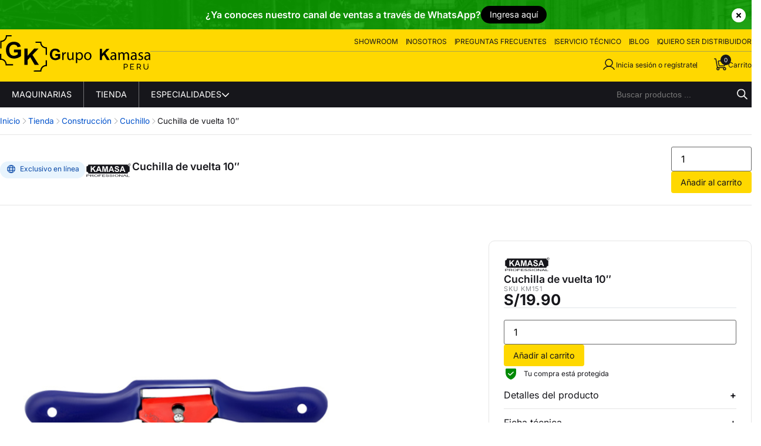

--- FILE ---
content_type: text/html; charset=UTF-8
request_url: https://grupokamasa.com/producto/cuchilla-de-vuelta-10/
body_size: 167424
content:
<!doctype html>
<html lang="es">
<head>
	<meta charset="UTF-8">
	<meta name="viewport" content="width=device-width, initial-scale=1">
	<link rel="profile" href="https://gmpg.org/xfn/11">
	<meta name='robots' content='index, follow, max-image-preview:large, max-snippet:-1, max-video-preview:-1' />

<!-- Google Tag Manager for WordPress by gtm4wp.com -->
<script data-cfasync="false" data-pagespeed-no-defer>
	var gtm4wp_datalayer_name = "dataLayer";
	var dataLayer = dataLayer || [];
	const gtm4wp_use_sku_instead = false;
	const gtm4wp_currency = 'PEN';
	const gtm4wp_product_per_impression = 10;
	const gtm4wp_clear_ecommerce = false;
</script>
<!-- End Google Tag Manager for WordPress by gtm4wp.com -->
	<!-- This site is optimized with the Yoast SEO plugin v23.1 - https://yoast.com/wordpress/plugins/seo/ -->
	<title>Cuchilla de vuelta 10&quot; | Grupo Kamasa</title>
	<meta name="description" content="Cuchilla de vuelta 10&quot; Cuchilla de vuelta de 10 pulgadas diseñada para cortes precisos y eficientes en diferentes materiales. Ideal para trabajos de" />
	<link rel="canonical" href="https://grupokamasa.com/producto/cuchilla-de-vuelta-10/" />
	<meta property="og:locale" content="es_ES" />
	<meta property="og:type" content="article" />
	<meta property="og:title" content="Cuchilla de vuelta 10&quot; | Grupo Kamasa" />
	<meta property="og:description" content="Cuchilla de vuelta 10&quot; Cuchilla de vuelta de 10 pulgadas diseñada para cortes precisos y eficientes en diferentes materiales. Ideal para trabajos de" />
	<meta property="og:url" content="https://grupokamasa.com/producto/cuchilla-de-vuelta-10/" />
	<meta property="og:site_name" content="Grupo Kamasa" />
	<meta property="article:modified_time" content="2025-05-29T16:04:52+00:00" />
	<meta property="og:image" content="https://grupokamasa.com/wp-content/uploads/2024/03/CAT_KM151.jpg" />
	<meta property="og:image:width" content="1248" />
	<meta property="og:image:height" content="1248" />
	<meta property="og:image:type" content="image/jpeg" />
	<meta name="twitter:card" content="summary_large_image" />
	<meta name="twitter:label1" content="Tiempo de lectura" />
	<meta name="twitter:data1" content="1 minuto" />
	<script type="application/ld+json" class="yoast-schema-graph">{"@context":"https://schema.org","@graph":[{"@type":"WebPage","@id":"https://grupokamasa.com/producto/cuchilla-de-vuelta-10/","url":"https://grupokamasa.com/producto/cuchilla-de-vuelta-10/","name":"Cuchilla de vuelta 10\" | Grupo Kamasa","isPartOf":{"@id":"https://grupokamasa.com/#website"},"primaryImageOfPage":{"@id":"https://grupokamasa.com/producto/cuchilla-de-vuelta-10/#primaryimage"},"image":{"@id":"https://grupokamasa.com/producto/cuchilla-de-vuelta-10/#primaryimage"},"thumbnailUrl":"https://grupokamasa.com/wp-content/uploads/2024/03/CAT_KM151.jpg","datePublished":"1970-01-01T05:00:00+00:00","dateModified":"2025-05-29T16:04:52+00:00","description":"Cuchilla de vuelta 10\" Cuchilla de vuelta de 10 pulgadas diseñada para cortes precisos y eficientes en diferentes materiales. Ideal para trabajos de","breadcrumb":{"@id":"https://grupokamasa.com/producto/cuchilla-de-vuelta-10/#breadcrumb"},"inLanguage":"es","potentialAction":[{"@type":"ReadAction","target":["https://grupokamasa.com/producto/cuchilla-de-vuelta-10/"]}]},{"@type":"ImageObject","inLanguage":"es","@id":"https://grupokamasa.com/producto/cuchilla-de-vuelta-10/#primaryimage","url":"https://grupokamasa.com/wp-content/uploads/2024/03/CAT_KM151.jpg","contentUrl":"https://grupokamasa.com/wp-content/uploads/2024/03/CAT_KM151.jpg","width":1248,"height":1248},{"@type":"BreadcrumbList","@id":"https://grupokamasa.com/producto/cuchilla-de-vuelta-10/#breadcrumb","itemListElement":[{"@type":"ListItem","position":1,"name":"Inicio","item":"https://grupokamasa.com/"},{"@type":"ListItem","position":2,"name":"Tienda","item":"https://grupokamasa.com/tienda/"},{"@type":"ListItem","position":3,"name":"Construcción","item":"https://grupokamasa.com/categoria-producto/construccion/"},{"@type":"ListItem","position":4,"name":"Cuchillo","item":"https://grupokamasa.com/categoria-producto/construccion/cuchillo-construccion/"},{"@type":"ListItem","position":5,"name":"Cuchilla de vuelta 10&#8243;"}]},{"@type":"WebSite","@id":"https://grupokamasa.com/#website","url":"https://grupokamasa.com/","name":"Kamasa","description":"","publisher":{"@id":"https://grupokamasa.com/#organization"},"alternateName":"Grupo Kamasa","potentialAction":[{"@type":"SearchAction","target":{"@type":"EntryPoint","urlTemplate":"https://grupokamasa.com/?s={search_term_string}"},"query-input":"required name=search_term_string"}],"inLanguage":"es"},{"@type":"Organization","@id":"https://grupokamasa.com/#organization","name":"Kamasa","alternateName":"Grupo Kamasa","url":"https://grupokamasa.com/","logo":{"@type":"ImageObject","inLanguage":"es","@id":"https://grupokamasa.com/#/schema/logo/image/","url":"https://grupokamasa.com/wp-content/uploads/2024/03/grupo-kamasa-logo.jpg","contentUrl":"https://grupokamasa.com/wp-content/uploads/2024/03/grupo-kamasa-logo.jpg","width":500,"height":500,"caption":"Kamasa"},"image":{"@id":"https://grupokamasa.com/#/schema/logo/image/"}}]}</script>
	<!-- / Yoast SEO plugin. -->


<link rel='dns-prefetch' href='//www.googletagmanager.com' />
<link rel="alternate" type="application/rss+xml" title="Grupo Kamasa &raquo; Feed" href="https://grupokamasa.com/feed/" />
<link rel="alternate" type="application/rss+xml" title="Grupo Kamasa &raquo; Feed de los comentarios" href="https://grupokamasa.com/comments/feed/" />
<link rel="alternate" title="oEmbed (JSON)" type="application/json+oembed" href="https://grupokamasa.com/wp-json/oembed/1.0/embed?url=https%3A%2F%2Fgrupokamasa.com%2Fproducto%2Fcuchilla-de-vuelta-10%2F" />
<link rel="alternate" title="oEmbed (XML)" type="text/xml+oembed" href="https://grupokamasa.com/wp-json/oembed/1.0/embed?url=https%3A%2F%2Fgrupokamasa.com%2Fproducto%2Fcuchilla-de-vuelta-10%2F&#038;format=xml" />
<style id='wp-img-auto-sizes-contain-inline-css'>
img:is([sizes=auto i],[sizes^="auto," i]){contain-intrinsic-size:3000px 1500px}
/*# sourceURL=wp-img-auto-sizes-contain-inline-css */
</style>
<style id='wp-emoji-styles-inline-css'>

	img.wp-smiley, img.emoji {
		display: inline !important;
		border: none !important;
		box-shadow: none !important;
		height: 1em !important;
		width: 1em !important;
		margin: 0 0.07em !important;
		vertical-align: -0.1em !important;
		background: none !important;
		padding: 0 !important;
	}
/*# sourceURL=wp-emoji-styles-inline-css */
</style>
<link rel='stylesheet' id='kamasa-style-css' href='https://grupokamasa.com/wp-content/plugins/kamasa-addon/assets/css/style.css?ver=1741362063' media='all' />
<link rel='stylesheet' id='kamasa-mini-cart-css' href='https://grupokamasa.com/wp-content/plugins/kamasa-addon/assets/css/mini-cart.css?ver=1741362063' media='all' />
<link rel='stylesheet' id='photoswipe-css' href='https://grupokamasa.com/wp-content/plugins/woocommerce/assets/css/photoswipe/photoswipe.min.css?ver=10.4.3' media='all' />
<link rel='stylesheet' id='photoswipe-default-skin-css' href='https://grupokamasa.com/wp-content/plugins/woocommerce/assets/css/photoswipe/default-skin/default-skin.min.css?ver=10.4.3' media='all' />
<style id='woocommerce-inline-inline-css'>
.woocommerce form .form-row .required { visibility: visible; }
/*# sourceURL=woocommerce-inline-inline-css */
</style>
<link rel='stylesheet' id='dgwt-wcas-style-css' href='https://grupokamasa.com/wp-content/plugins/ajax-search-for-woocommerce/assets/css/style.min.css?ver=1.32.2' media='all' />
<link rel='stylesheet' id='hello-elementor-css' href='https://grupokamasa.com/wp-content/themes/hello-elementor/style.min.css?ver=3.1.0' media='all' />
<link rel='stylesheet' id='hello-elementor-theme-style-css' href='https://grupokamasa.com/wp-content/themes/hello-elementor/theme.min.css?ver=3.1.0' media='all' />
<link rel='stylesheet' id='hello-elementor-header-footer-css' href='https://grupokamasa.com/wp-content/themes/hello-elementor/header-footer.min.css?ver=3.1.0' media='all' />
<link rel='stylesheet' id='elementor-frontend-css' href='https://grupokamasa.com/wp-content/uploads/elementor/css/custom-frontend.min.css?ver=1751119869' media='all' />
<style id='elementor-frontend-inline-css'>
.elementor-13135 .elementor-element.elementor-element-2a620e6b:not(.elementor-motion-effects-element-type-background), .elementor-13135 .elementor-element.elementor-element-2a620e6b > .elementor-motion-effects-container > .elementor-motion-effects-layer{background-color:#0eaf00;background-image:url("https://grupokamasa.com/wp-content/uploads/2024/07/mx.dewalt-2-1.png");}.elementor-13135 .elementor-element.elementor-element-37dc4bc3 .elementor-heading-title{color:#ffffff;}.elementor-13135 .elementor-element.elementor-element-b889bc7 .elementor-button{background-color:#000000;fill:#ffffff;color:#ffffff;}
/*# sourceURL=elementor-frontend-inline-css */
</style>
<link rel='stylesheet' id='elementor-post-13123-css' href='https://grupokamasa.com/wp-content/uploads/elementor/css/post-13123.css?ver=1751119868' media='all' />
<link rel='stylesheet' id='elementor-post-13135-css' href='https://grupokamasa.com/wp-content/uploads/elementor/css/post-13135.css?ver=1751119869' media='all' />
<link rel='stylesheet' id='elementor-post-13142-css' href='https://grupokamasa.com/wp-content/uploads/elementor/css/post-13142.css?ver=1751119869' media='all' />
<link rel='stylesheet' id='elementor-post-13136-css' href='https://grupokamasa.com/wp-content/uploads/elementor/css/post-13136.css?ver=1751119871' media='all' />
<link rel='stylesheet' id='elementor-post-13130-css' href='https://grupokamasa.com/wp-content/uploads/elementor/css/post-13130.css?ver=1751119869' media='all' />
<link rel='stylesheet' id='elementor-gf-local-inter-css' href='https://grupokamasa.com/wp-content/uploads/elementor/google-fonts/css/inter.css?ver=1746041630' media='all' />
<link rel="https://api.w.org/" href="https://grupokamasa.com/wp-json/" /><link rel="alternate" title="JSON" type="application/json" href="https://grupokamasa.com/wp-json/wp/v2/product/2137" /><link rel="EditURI" type="application/rsd+xml" title="RSD" href="https://grupokamasa.com/xmlrpc.php?rsd" />
<meta name="generator" content="WordPress 6.9" />
<meta name="generator" content="WooCommerce 10.4.3" />
<link rel='shortlink' href='https://grupokamasa.com/?p=2137' />
<meta name="generator" content="Site Kit by Google 1.148.0" />
<!-- Google Tag Manager for WordPress by gtm4wp.com -->
<!-- GTM Container placement set to off -->
<script data-cfasync="false" data-pagespeed-no-defer type="text/javascript">
	var dataLayer_content = {"pagePostType":"product","pagePostType2":"single-product","pagePostAuthor":"Kamasa","customerTotalOrders":0,"customerTotalOrderValue":0,"customerFirstName":"","customerLastName":"","customerBillingFirstName":"","customerBillingLastName":"","customerBillingCompany":"","customerBillingAddress1":"","customerBillingAddress2":"","customerBillingCity":"","customerBillingState":"","customerBillingPostcode":"","customerBillingCountry":"","customerBillingEmail":"","customerBillingEmailHash":"","customerBillingPhone":"","customerShippingFirstName":"","customerShippingLastName":"","customerShippingCompany":"","customerShippingAddress1":"","customerShippingAddress2":"","customerShippingCity":"","customerShippingState":"","customerShippingPostcode":"","customerShippingCountry":"","cartContent":{"totals":{"applied_coupons":[],"discount_total":0,"subtotal":0,"total":0},"items":[]},"productRatingCounts":[],"productAverageRating":0,"productReviewCount":0,"productType":"simple","productIsVariable":0};
	dataLayer.push( dataLayer_content );
</script>
<script>
	console.warn && console.warn("[GTM4WP] Google Tag Manager container code placement set to OFF !!!");
	console.warn && console.warn("[GTM4WP] Data layer codes are active but GTM container must be loaded using custom coding !!!");
</script>
<!-- End Google Tag Manager for WordPress by gtm4wp.com -->		<style>
			.dgwt-wcas-ico-magnifier,.dgwt-wcas-ico-magnifier-handler{max-width:20px}.dgwt-wcas-search-wrapp{max-width:600px}		</style>
			<noscript><style>.woocommerce-product-gallery{ opacity: 1 !important; }</style></noscript>
	<!-- Hotjar Tracking Code for Site 5073777 (name missing) -->
<script>
    (function(h,o,t,j,a,r){
        h.hj=h.hj||function(){(h.hj.q=h.hj.q||[]).push(arguments)};
        h._hjSettings={hjid:5073777,hjsv:6};
        a=o.getElementsByTagName('head')[0];
        r=o.createElement('script');r.async=1;
        r.src=t+h._hjSettings.hjid+j+h._hjSettings.hjsv;
        a.appendChild(r);
    })(window,document,'https://static.hotjar.com/c/hotjar-','.js?sv=');
</script>
<!-- Google Tag Manager -->
<script>(function(w,d,s,l,i){w[l]=w[l]||[];w[l].push({'gtm.start':
new Date().getTime(),event:'gtm.js'});var f=d.getElementsByTagName(s)[0],
j=d.createElement(s),dl=l!='dataLayer'?'&l='+l:'';j.async=true;j.src=
'https://www.googletagmanager.com/gtm.js?id='+i+dl;f.parentNode.insertBefore(j,f);
})(window,document,'script','dataLayer','GTM-WF746BMR');</script>
<!-- End Google Tag Manager -->
<meta name="google-site-verification" content="3ayYON9japjmFzxHsg3A79v9PVHWL5Ys8Ax99IYkiCQ" />
<style type="text/css" id="filter-everything-inline-css">.wpc-orderby-select{width:100%}.wpc-filters-open-button-container{display:none}.wpc-debug-message{padding:16px;font-size:14px;border:1px dashed #ccc;margin-bottom:20px}.wpc-debug-title{visibility:hidden}.wpc-button-inner,.wpc-chip-content{display:flex;align-items:center}.wpc-icon-html-wrapper{position:relative;margin-right:10px;top:2px}.wpc-icon-html-wrapper span{display:block;height:1px;width:18px;border-radius:3px;background:#2c2d33;margin-bottom:4px;position:relative}span.wpc-icon-line-1:after,span.wpc-icon-line-2:after,span.wpc-icon-line-3:after{content:"";display:block;width:3px;height:3px;border:1px solid #2c2d33;background-color:#fff;position:absolute;top:-2px;box-sizing:content-box}span.wpc-icon-line-3:after{border-radius:50%;left:2px}span.wpc-icon-line-1:after{border-radius:50%;left:5px}span.wpc-icon-line-2:after{border-radius:50%;left:12px}body .wpc-filters-open-button-container a.wpc-filters-open-widget,body .wpc-filters-open-button-container a.wpc-open-close-filters-button{display:inline-block;text-align:left;border:1px solid #2c2d33;border-radius:2px;line-height:1.5;padding:7px 12px;background-color:transparent;color:#2c2d33;box-sizing:border-box;text-decoration:none!important;font-weight:400;transition:none;position:relative}@media screen and (max-width:768px){.wpc_show_bottom_widget .wpc-filters-open-button-container,.wpc_show_open_close_button .wpc-filters-open-button-container{display:block}.wpc_show_bottom_widget .wpc-filters-open-button-container{margin-top:1em;margin-bottom:1em}}</style>
			<style>
				.e-con.e-parent:nth-of-type(n+4):not(.e-lazyloaded):not(.e-no-lazyload),
				.e-con.e-parent:nth-of-type(n+4):not(.e-lazyloaded):not(.e-no-lazyload) * {
					background-image: none !important;
				}
				@media screen and (max-height: 1024px) {
					.e-con.e-parent:nth-of-type(n+3):not(.e-lazyloaded):not(.e-no-lazyload),
					.e-con.e-parent:nth-of-type(n+3):not(.e-lazyloaded):not(.e-no-lazyload) * {
						background-image: none !important;
					}
				}
				@media screen and (max-height: 640px) {
					.e-con.e-parent:nth-of-type(n+2):not(.e-lazyloaded):not(.e-no-lazyload),
					.e-con.e-parent:nth-of-type(n+2):not(.e-lazyloaded):not(.e-no-lazyload) * {
						background-image: none !important;
					}
				}
			</style>
			<link rel="icon" href="https://grupokamasa.com/wp-content/uploads/2024/01/favicon-100x100.jpeg" sizes="32x32" />
<link rel="icon" href="https://grupokamasa.com/wp-content/uploads/2024/01/favicon-300x300.jpeg" sizes="192x192" />
<link rel="apple-touch-icon" href="https://grupokamasa.com/wp-content/uploads/2024/01/favicon-300x300.jpeg" />
<meta name="msapplication-TileImage" content="https://grupokamasa.com/wp-content/uploads/2024/01/favicon-300x300.jpeg" />
<link rel='stylesheet' id='wc-blocks-style-css' href='https://grupokamasa.com/wp-content/plugins/woocommerce/assets/client/blocks/wc-blocks.css?ver=wc-10.4.3' media='all' />
<style id='global-styles-inline-css'>
:root{--wp--preset--aspect-ratio--square: 1;--wp--preset--aspect-ratio--4-3: 4/3;--wp--preset--aspect-ratio--3-4: 3/4;--wp--preset--aspect-ratio--3-2: 3/2;--wp--preset--aspect-ratio--2-3: 2/3;--wp--preset--aspect-ratio--16-9: 16/9;--wp--preset--aspect-ratio--9-16: 9/16;--wp--preset--color--black: #000000;--wp--preset--color--cyan-bluish-gray: #abb8c3;--wp--preset--color--white: #ffffff;--wp--preset--color--pale-pink: #f78da7;--wp--preset--color--vivid-red: #cf2e2e;--wp--preset--color--luminous-vivid-orange: #ff6900;--wp--preset--color--luminous-vivid-amber: #fcb900;--wp--preset--color--light-green-cyan: #7bdcb5;--wp--preset--color--vivid-green-cyan: #00d084;--wp--preset--color--pale-cyan-blue: #8ed1fc;--wp--preset--color--vivid-cyan-blue: #0693e3;--wp--preset--color--vivid-purple: #9b51e0;--wp--preset--gradient--vivid-cyan-blue-to-vivid-purple: linear-gradient(135deg,rgb(6,147,227) 0%,rgb(155,81,224) 100%);--wp--preset--gradient--light-green-cyan-to-vivid-green-cyan: linear-gradient(135deg,rgb(122,220,180) 0%,rgb(0,208,130) 100%);--wp--preset--gradient--luminous-vivid-amber-to-luminous-vivid-orange: linear-gradient(135deg,rgb(252,185,0) 0%,rgb(255,105,0) 100%);--wp--preset--gradient--luminous-vivid-orange-to-vivid-red: linear-gradient(135deg,rgb(255,105,0) 0%,rgb(207,46,46) 100%);--wp--preset--gradient--very-light-gray-to-cyan-bluish-gray: linear-gradient(135deg,rgb(238,238,238) 0%,rgb(169,184,195) 100%);--wp--preset--gradient--cool-to-warm-spectrum: linear-gradient(135deg,rgb(74,234,220) 0%,rgb(151,120,209) 20%,rgb(207,42,186) 40%,rgb(238,44,130) 60%,rgb(251,105,98) 80%,rgb(254,248,76) 100%);--wp--preset--gradient--blush-light-purple: linear-gradient(135deg,rgb(255,206,236) 0%,rgb(152,150,240) 100%);--wp--preset--gradient--blush-bordeaux: linear-gradient(135deg,rgb(254,205,165) 0%,rgb(254,45,45) 50%,rgb(107,0,62) 100%);--wp--preset--gradient--luminous-dusk: linear-gradient(135deg,rgb(255,203,112) 0%,rgb(199,81,192) 50%,rgb(65,88,208) 100%);--wp--preset--gradient--pale-ocean: linear-gradient(135deg,rgb(255,245,203) 0%,rgb(182,227,212) 50%,rgb(51,167,181) 100%);--wp--preset--gradient--electric-grass: linear-gradient(135deg,rgb(202,248,128) 0%,rgb(113,206,126) 100%);--wp--preset--gradient--midnight: linear-gradient(135deg,rgb(2,3,129) 0%,rgb(40,116,252) 100%);--wp--preset--font-size--small: 13px;--wp--preset--font-size--medium: 20px;--wp--preset--font-size--large: 36px;--wp--preset--font-size--x-large: 42px;--wp--preset--spacing--20: 0.44rem;--wp--preset--spacing--30: 0.67rem;--wp--preset--spacing--40: 1rem;--wp--preset--spacing--50: 1.5rem;--wp--preset--spacing--60: 2.25rem;--wp--preset--spacing--70: 3.38rem;--wp--preset--spacing--80: 5.06rem;--wp--preset--shadow--natural: 6px 6px 9px rgba(0, 0, 0, 0.2);--wp--preset--shadow--deep: 12px 12px 50px rgba(0, 0, 0, 0.4);--wp--preset--shadow--sharp: 6px 6px 0px rgba(0, 0, 0, 0.2);--wp--preset--shadow--outlined: 6px 6px 0px -3px rgb(255, 255, 255), 6px 6px rgb(0, 0, 0);--wp--preset--shadow--crisp: 6px 6px 0px rgb(0, 0, 0);}:where(.is-layout-flex){gap: 0.5em;}:where(.is-layout-grid){gap: 0.5em;}body .is-layout-flex{display: flex;}.is-layout-flex{flex-wrap: wrap;align-items: center;}.is-layout-flex > :is(*, div){margin: 0;}body .is-layout-grid{display: grid;}.is-layout-grid > :is(*, div){margin: 0;}:where(.wp-block-columns.is-layout-flex){gap: 2em;}:where(.wp-block-columns.is-layout-grid){gap: 2em;}:where(.wp-block-post-template.is-layout-flex){gap: 1.25em;}:where(.wp-block-post-template.is-layout-grid){gap: 1.25em;}.has-black-color{color: var(--wp--preset--color--black) !important;}.has-cyan-bluish-gray-color{color: var(--wp--preset--color--cyan-bluish-gray) !important;}.has-white-color{color: var(--wp--preset--color--white) !important;}.has-pale-pink-color{color: var(--wp--preset--color--pale-pink) !important;}.has-vivid-red-color{color: var(--wp--preset--color--vivid-red) !important;}.has-luminous-vivid-orange-color{color: var(--wp--preset--color--luminous-vivid-orange) !important;}.has-luminous-vivid-amber-color{color: var(--wp--preset--color--luminous-vivid-amber) !important;}.has-light-green-cyan-color{color: var(--wp--preset--color--light-green-cyan) !important;}.has-vivid-green-cyan-color{color: var(--wp--preset--color--vivid-green-cyan) !important;}.has-pale-cyan-blue-color{color: var(--wp--preset--color--pale-cyan-blue) !important;}.has-vivid-cyan-blue-color{color: var(--wp--preset--color--vivid-cyan-blue) !important;}.has-vivid-purple-color{color: var(--wp--preset--color--vivid-purple) !important;}.has-black-background-color{background-color: var(--wp--preset--color--black) !important;}.has-cyan-bluish-gray-background-color{background-color: var(--wp--preset--color--cyan-bluish-gray) !important;}.has-white-background-color{background-color: var(--wp--preset--color--white) !important;}.has-pale-pink-background-color{background-color: var(--wp--preset--color--pale-pink) !important;}.has-vivid-red-background-color{background-color: var(--wp--preset--color--vivid-red) !important;}.has-luminous-vivid-orange-background-color{background-color: var(--wp--preset--color--luminous-vivid-orange) !important;}.has-luminous-vivid-amber-background-color{background-color: var(--wp--preset--color--luminous-vivid-amber) !important;}.has-light-green-cyan-background-color{background-color: var(--wp--preset--color--light-green-cyan) !important;}.has-vivid-green-cyan-background-color{background-color: var(--wp--preset--color--vivid-green-cyan) !important;}.has-pale-cyan-blue-background-color{background-color: var(--wp--preset--color--pale-cyan-blue) !important;}.has-vivid-cyan-blue-background-color{background-color: var(--wp--preset--color--vivid-cyan-blue) !important;}.has-vivid-purple-background-color{background-color: var(--wp--preset--color--vivid-purple) !important;}.has-black-border-color{border-color: var(--wp--preset--color--black) !important;}.has-cyan-bluish-gray-border-color{border-color: var(--wp--preset--color--cyan-bluish-gray) !important;}.has-white-border-color{border-color: var(--wp--preset--color--white) !important;}.has-pale-pink-border-color{border-color: var(--wp--preset--color--pale-pink) !important;}.has-vivid-red-border-color{border-color: var(--wp--preset--color--vivid-red) !important;}.has-luminous-vivid-orange-border-color{border-color: var(--wp--preset--color--luminous-vivid-orange) !important;}.has-luminous-vivid-amber-border-color{border-color: var(--wp--preset--color--luminous-vivid-amber) !important;}.has-light-green-cyan-border-color{border-color: var(--wp--preset--color--light-green-cyan) !important;}.has-vivid-green-cyan-border-color{border-color: var(--wp--preset--color--vivid-green-cyan) !important;}.has-pale-cyan-blue-border-color{border-color: var(--wp--preset--color--pale-cyan-blue) !important;}.has-vivid-cyan-blue-border-color{border-color: var(--wp--preset--color--vivid-cyan-blue) !important;}.has-vivid-purple-border-color{border-color: var(--wp--preset--color--vivid-purple) !important;}.has-vivid-cyan-blue-to-vivid-purple-gradient-background{background: var(--wp--preset--gradient--vivid-cyan-blue-to-vivid-purple) !important;}.has-light-green-cyan-to-vivid-green-cyan-gradient-background{background: var(--wp--preset--gradient--light-green-cyan-to-vivid-green-cyan) !important;}.has-luminous-vivid-amber-to-luminous-vivid-orange-gradient-background{background: var(--wp--preset--gradient--luminous-vivid-amber-to-luminous-vivid-orange) !important;}.has-luminous-vivid-orange-to-vivid-red-gradient-background{background: var(--wp--preset--gradient--luminous-vivid-orange-to-vivid-red) !important;}.has-very-light-gray-to-cyan-bluish-gray-gradient-background{background: var(--wp--preset--gradient--very-light-gray-to-cyan-bluish-gray) !important;}.has-cool-to-warm-spectrum-gradient-background{background: var(--wp--preset--gradient--cool-to-warm-spectrum) !important;}.has-blush-light-purple-gradient-background{background: var(--wp--preset--gradient--blush-light-purple) !important;}.has-blush-bordeaux-gradient-background{background: var(--wp--preset--gradient--blush-bordeaux) !important;}.has-luminous-dusk-gradient-background{background: var(--wp--preset--gradient--luminous-dusk) !important;}.has-pale-ocean-gradient-background{background: var(--wp--preset--gradient--pale-ocean) !important;}.has-electric-grass-gradient-background{background: var(--wp--preset--gradient--electric-grass) !important;}.has-midnight-gradient-background{background: var(--wp--preset--gradient--midnight) !important;}.has-small-font-size{font-size: var(--wp--preset--font-size--small) !important;}.has-medium-font-size{font-size: var(--wp--preset--font-size--medium) !important;}.has-large-font-size{font-size: var(--wp--preset--font-size--large) !important;}.has-x-large-font-size{font-size: var(--wp--preset--font-size--x-large) !important;}
/*# sourceURL=global-styles-inline-css */
</style>
<link rel='stylesheet' id='widget-heading-css' href='https://grupokamasa.com/wp-content/plugins/elementor/assets/css/widget-heading.min.css?ver=3.29.2' media='all' />
<link rel='stylesheet' id='widget-breadcrumbs-css' href='https://grupokamasa.com/wp-content/plugins/elementor-pro/assets/css/widget-breadcrumbs.min.css?ver=3.28.3' media='all' />
<link rel='stylesheet' id='widget-icon-box-css' href='https://grupokamasa.com/wp-content/uploads/elementor/css/custom-widget-icon-box.min.css?ver=1751119869' media='all' />
<link rel='stylesheet' id='widget-image-css' href='https://grupokamasa.com/wp-content/plugins/elementor/assets/css/widget-image.min.css?ver=3.29.2' media='all' />
<link rel='stylesheet' id='widget-woocommerce-product-add-to-cart-css' href='https://grupokamasa.com/wp-content/uploads/elementor/css/custom-pro-widget-woocommerce-product-add-to-cart.min.css?ver=1751119870' media='all' />
<link rel='stylesheet' id='widget-woocommerce-notices-css' href='https://grupokamasa.com/wp-content/plugins/elementor-pro/assets/css/widget-woocommerce-notices.min.css?ver=3.28.3' media='all' />
<link rel='stylesheet' id='widget-woocommerce-product-images-css' href='https://grupokamasa.com/wp-content/plugins/elementor-pro/assets/css/widget-woocommerce-product-images.min.css?ver=3.28.3' media='all' />
<link rel='stylesheet' id='widget-woocommerce-product-price-css' href='https://grupokamasa.com/wp-content/plugins/elementor-pro/assets/css/widget-woocommerce-product-price.min.css?ver=3.28.3' media='all' />
<link rel='stylesheet' id='swiper-css' href='https://grupokamasa.com/wp-content/plugins/elementor/assets/lib/swiper/v8/css/swiper.min.css?ver=8.4.5' media='all' />
<link rel='stylesheet' id='e-swiper-css' href='https://grupokamasa.com/wp-content/plugins/elementor/assets/css/conditionals/e-swiper.min.css?ver=3.29.2' media='all' />
<link rel='stylesheet' id='widget-loop-common-css' href='https://grupokamasa.com/wp-content/plugins/elementor-pro/assets/css/widget-loop-common.min.css?ver=3.28.3' media='all' />
<link rel='stylesheet' id='widget-loop-carousel-css' href='https://grupokamasa.com/wp-content/plugins/elementor-pro/assets/css/widget-loop-carousel.min.css?ver=3.28.3' media='all' />
<link rel='stylesheet' id='widget-image-box-css' href='https://grupokamasa.com/wp-content/uploads/elementor/css/custom-widget-image-box.min.css?ver=1751119869' media='all' />
<link rel='stylesheet' id='widget-social-icons-css' href='https://grupokamasa.com/wp-content/plugins/elementor/assets/css/widget-social-icons.min.css?ver=3.29.2' media='all' />
<link rel='stylesheet' id='e-apple-webkit-css' href='https://grupokamasa.com/wp-content/uploads/elementor/css/custom-apple-webkit.min.css?ver=1751119869' media='all' />
<link rel='stylesheet' id='widget-gallery-css' href='https://grupokamasa.com/wp-content/plugins/elementor-pro/assets/css/widget-gallery.min.css?ver=3.28.3' media='all' />
<link rel='stylesheet' id='elementor-gallery-css' href='https://grupokamasa.com/wp-content/plugins/elementor/assets/lib/e-gallery/css/e-gallery.min.css?ver=1.2.0' media='all' />
<link rel='stylesheet' id='e-transitions-css' href='https://grupokamasa.com/wp-content/plugins/elementor-pro/assets/css/conditionals/transitions.min.css?ver=3.28.3' media='all' />
<link rel='stylesheet' id='widget-login-css' href='https://grupokamasa.com/wp-content/plugins/elementor-pro/assets/css/widget-login.min.css?ver=3.28.3' media='all' />
<link rel='stylesheet' id='widget-form-css' href='https://grupokamasa.com/wp-content/plugins/elementor-pro/assets/css/widget-form.min.css?ver=3.28.3' media='all' />
</head>
<body class="wp-singular product-template-default single single-product postid-2137 wp-theme-hello-elementor theme-hello-elementor woocommerce woocommerce-page woocommerce-no-js elementor-default elementor-template-full-width elementor-kit-13123 elementor-page-13136">

<!-- Google Tag Manager (noscript) -->
<noscript><iframe src="https://www.googletagmanager.com/ns.html?id=GTM-WF746BMR"
height="0" width="0" style="display:none;visibility:hidden"></iframe></noscript>
<!-- End Google Tag Manager (noscript) -->

<a class="skip-link screen-reader-text" href="#content">Ir al contenido</a>

		<header data-elementor-type="header" data-elementor-id="13135" class="elementor elementor-13135 elementor-location-header" data-elementor-post-type="elementor_library">
			<div class="elementor-element elementor-element-2a620e6b rnz-section topbar elementor-hidden-tablet elementor-hidden-mobile e-flex e-con-boxed e-con e-parent" data-id="2a620e6b" data-element_type="container" data-settings="{&quot;background_background&quot;:&quot;classic&quot;}">
					<div class="e-con-inner">
				<div class="elementor-element elementor-element-37dc4bc3 elementor-widget elementor-widget-heading" data-id="37dc4bc3" data-element_type="widget" data-widget_type="heading.default">
				<div class="elementor-widget-container">
					<div class="elementor-heading-title elementor-size-default">¿Ya conoces nuestro canal de ventas a través de WhatsApp?</div>				</div>
				</div>
				<div class="elementor-element elementor-element-b889bc7 elementor-widget elementor-widget-button" data-id="b889bc7" data-element_type="widget" data-widget_type="button.default">
				<div class="elementor-widget-container">
									<div class="elementor-button-wrapper">
					<a class="elementor-button elementor-button-link elementor-size-sm" href="https://wa.me/message/IR5HX6TA6POUI1" target="_blank">
						<span class="elementor-button-content-wrapper">
									<span class="elementor-button-text">Ingresa aquí</span>
					</span>
					</a>
				</div>
								</div>
				</div>
				<div class="elementor-element elementor-element-66f7dab6 topbar-close elementor-view-default elementor-widget elementor-widget-icon" data-id="66f7dab6" data-element_type="widget" data-widget_type="icon.default">
				<div class="elementor-widget-container">
							<div class="elementor-icon-wrapper">
			<div class="elementor-icon">
			<svg aria-hidden="true" class="e-font-icon-svg e-fas-times" viewBox="0 0 352 512" xmlns="http://www.w3.org/2000/svg"><path d="M242.72 256l100.07-100.07c12.28-12.28 12.28-32.19 0-44.48l-22.24-22.24c-12.28-12.28-32.19-12.28-44.48 0L176 189.28 75.93 89.21c-12.28-12.28-32.19-12.28-44.48 0L9.21 111.45c-12.28 12.28-12.28 32.19 0 44.48L109.28 256 9.21 356.07c-12.28 12.28-12.28 32.19 0 44.48l22.24 22.24c12.28 12.28 32.2 12.28 44.48 0L176 322.72l100.07 100.07c12.28 12.28 32.2 12.28 44.48 0l22.24-22.24c12.28-12.28 12.28-32.19 0-44.48L242.72 256z"></path></svg>			</div>
		</div>
						</div>
				</div>
					</div>
				</div>
		<div class="elementor-element elementor-element-7e8ba591 rnz-section e-flex e-con-boxed e-con e-parent" data-id="7e8ba591" data-element_type="container" data-settings="{&quot;background_background&quot;:&quot;classic&quot;}">
					<div class="e-con-inner">
				<div class="elementor-element elementor-element-53ebd38 elementor-hidden-desktop elementor-hidden-tablet_extra elementor-hidden-tablet elementor-hidden-mobile_extra elementor-widget elementor-widget-rnz_user_menu" data-id="53ebd38" data-element_type="widget" data-widget_type="rnz_user_menu.default">
				<div class="elementor-widget-container">
					<nav class="rnz-nav" itemscope itemtype="http://schema.org/SiteNavigationElement"><ul class="rnz-menu"><li id="menu-item-12804" class="toggle-panel menu-item menu-item-type-custom menu-item-object-custom menu-item-has-children"><a href="#"><figure class="rnz-um__icon"><img src="https://grupokamasa.com/wp-content/uploads/2024/07/menu-burger.svg" alt="Mostrar"></figure><span class="rnz-um__title">Mostrar</span></a>
<ul class="sub-menu">
<li id="menu-item-13256" class="circle menu-item menu-item-type-post_type menu-item-object-page"><a href="https://grupokamasa.com/carrito/"><figure class="rnz-um__icon"><img src="https://grupokamasa.com/wp-content/uploads/2024/07/menu-cart-1.svg" alt="Carrito"></figure><span class="rnz-um__title">Carrito</span></a></li>
<li id="menu-item-12805" class="circle menu-item menu-item-type-custom menu-item-object-custom"><a href="https://grupokamasa.com/mi-cuenta/orders/"><figure class="rnz-um__icon"><img src="https://grupokamasa.com/wp-content/uploads/2024/07/menu-pedidos-1.svg" alt="Mis Pedidos"></figure><span class="rnz-um__title">Mis Pedidos</span></a></li>
<li id="menu-item-12806" class="circle menu-item menu-item-type-custom menu-item-object-custom"><a href="https://grupokamasa.com/mi-cuenta/wishlist/"><figure class="rnz-um__icon"><img src="https://grupokamasa.com/wp-content/uploads/2024/07/heart.svg" alt="Mis Favoritos"></figure><span class="rnz-um__title">Mis Favoritos</span></a></li>
<li id="menu-item-12807" class="sep-before menu-item menu-item-type-taxonomy menu-item-object-product_cat"><a href="https://grupokamasa.com/tienda/?pcat=maquinarias"><span class="rnz-um__title">Maquinarias</span></a></li>
<li id="menu-item-13261" class="menu-item menu-item-type-post_type menu-item-object-page current_page_parent"><a href="https://grupokamasa.com/tienda/"><span class="rnz-um__title">Tienda</span></a></li>
<li id="menu-item-12809" class="mobile-cats sep-after menu-item menu-item-type-custom menu-item-object-custom menu-item-has-children"><a href="#"><span class="rnz-um__title">Especialidades</span></a>
	<ul class="sub-menu">
<li id="menu-item-12810" class="sep-after menu-item menu-item-type-taxonomy menu-item-object-product_cat"><a href="https://grupokamasa.com/tienda/?pcat=agricola"><figure class="rnz-um__icon"><img src="https://grupokamasa.com/wp-content/uploads/2024/07/menu-agricola.png" alt="Agrícola"></figure><span class="rnz-um__title">Agrícola</span></a></li>
<li id="menu-item-12811" class="sep-after menu-item menu-item-type-taxonomy menu-item-object-product_cat"><a href="https://grupokamasa.com/tienda/?pcat=automotriz"><figure class="rnz-um__icon"><img src="https://grupokamasa.com/wp-content/uploads/2024/07/menu-automotriz.png" alt="Automotriz"></figure><span class="rnz-um__title">Automotriz</span></a></li>
<li id="menu-item-12812" class="sep-after menu-item menu-item-type-taxonomy menu-item-object-product_cat"><a href="https://grupokamasa.com/tienda/?pcat=carpinteria"><figure class="rnz-um__icon"><img src="https://grupokamasa.com/wp-content/uploads/2024/07/menu-carpinteria.png" alt="Carpintería"></figure><span class="rnz-um__title">Carpintería</span></a></li>
<li id="menu-item-12813" class="sep-after menu-item menu-item-type-taxonomy menu-item-object-product_cat current-product-ancestor current-menu-parent current-product-parent"><a href="https://grupokamasa.com/tienda/?pcat=construccion"><figure class="rnz-um__icon"><img src="https://grupokamasa.com/wp-content/uploads/2024/07/menu-construccion.png" alt="Construcción"></figure><span class="rnz-um__title">Construcción</span></a></li>
<li id="menu-item-12814" class="sep-after menu-item menu-item-type-taxonomy menu-item-object-product_cat"><a href="https://grupokamasa.com/tienda/?pcat=electricidad"><figure class="rnz-um__icon"><img src="https://grupokamasa.com/wp-content/uploads/2024/07/menu-electricidad.png" alt="Electricidad"></figure><span class="rnz-um__title">Electricidad</span></a></li>
<li id="menu-item-13258" class="sep-after menu-item menu-item-type-taxonomy menu-item-object-product_cat"><a href="https://grupokamasa.com/tienda/?pcat=jardineria"><figure class="rnz-um__icon"><img src="https://grupokamasa.com/wp-content/uploads/2024/07/menu-jardineria.png" alt="Jardinería"></figure><span class="rnz-um__title">Jardinería</span></a></li>
<li id="menu-item-13259" class="sep-after menu-item menu-item-type-taxonomy menu-item-object-product_cat"><a href="https://grupokamasa.com/tienda/?pcat=metalmecanica"><figure class="rnz-um__icon"><img src="https://grupokamasa.com/wp-content/uploads/2024/07/menu-metalmecanica.png" alt="Metalmecánica"></figure><span class="rnz-um__title">Metalmecánica</span></a></li>
<li id="menu-item-13260" class="sep-after menu-item menu-item-type-taxonomy menu-item-object-product_cat"><a href="https://grupokamasa.com/tienda/?pcat=seguridad"><figure class="rnz-um__icon"><img src="https://grupokamasa.com/wp-content/uploads/2024/07/menu-seguridad.png" alt="Seguridad"></figure><span class="rnz-um__title">Seguridad</span></a></li>
	</ul>
</li>
<li id="menu-item-13262" class="menu-item menu-item-type-post_type menu-item-object-page"><a href="https://grupokamasa.com/preguntas-frecuentes/"><span class="rnz-um__title">Preguntas frecuentes</span></a></li>
<li id="menu-item-13576" class="menu-item menu-item-type-post_type menu-item-object-page"><a href="https://grupokamasa.com/elementor-pagina-13680/"><span class="rnz-um__title">Showroom</span></a></li>
<li id="menu-item-13263" class="menu-item menu-item-type-post_type menu-item-object-page"><a href="https://grupokamasa.com/nosotros/"><span class="rnz-um__title">Nosotros</span></a></li>
<li id="menu-item-13264" class="menu-item menu-item-type-post_type menu-item-object-page"><a href="https://grupokamasa.com/servicio-tecnico/"><span class="rnz-um__title">Servicio técnico</span></a></li>
<li id="menu-item-13265" class="menu-item menu-item-type-post_type menu-item-object-page"><a href="https://grupokamasa.com/blog/"><span class="rnz-um__title">Blog</span></a></li>
<li id="menu-item-13266" class="menu-item menu-item-type-post_type menu-item-object-page"><a href="https://grupokamasa.com/quiero-ser-distribuidor/"><span class="rnz-um__title">Quiero ser distribuidor</span></a></li>
</ul>
</li>
<li id="menu-item-12820" class="menu-search menu-item menu-item-type-custom menu-item-object-custom"><a href="#"><figure class="rnz-um__icon"><img src="https://grupokamasa.com/wp-content/uploads/2024/07/menu-search.svg" alt="Buscar"></figure><span class="rnz-um__title">Buscar</span></a></li>
</ul></nav>				</div>
				</div>
		<div class="elementor-element elementor-element-6f41182c e-con-full e-flex e-con e-child" data-id="6f41182c" data-element_type="container">
				<div class="elementor-element elementor-element-2d86117c elementor-widget elementor-widget-image_responsive" data-id="2d86117c" data-element_type="widget" data-widget_type="image_responsive.default">
				<div class="elementor-widget-container">
					<div class="rnz-image-responsive" id="rnz-ir-2d86117c"><a href="https://grupokamasa.com"><picture><source media="(max-width:767px)" srcset="https://grupokamasa.com/wp-content/uploads/2024/07/kamasa-logo-mobile-1.svg" /><img src="https://grupokamasa.com/wp-content/uploads/2024/07/kamasa-logo-1-1.svg" loading="lazy" /></picture></a></div>				</div>
				</div>
				</div>
		<div class="elementor-element elementor-element-3f59998e e-con-full e-flex e-con e-child" data-id="3f59998e" data-element_type="container">
				<div class="elementor-element elementor-element-30e5a537 elementor-hidden-tablet elementor-hidden-mobile_extra elementor-hidden-mobile elementor-widget elementor-widget-rnz_user_menu" data-id="30e5a537" data-element_type="widget" data-widget_type="rnz_user_menu.default">
				<div class="elementor-widget-container">
					<nav class="rnz-nav" itemscope itemtype="http://schema.org/SiteNavigationElement"><ul class="rnz-menu"><li id="menu-item-13577" class="menu-item menu-item-type-post_type menu-item-object-page menu-item-13577"><a href="https://grupokamasa.com/elementor-pagina-13680/">Showroom</a></li>
<li id="menu-item-13221" class="menu-item menu-item-type-post_type menu-item-object-page menu-item-13221"><a href="https://grupokamasa.com/nosotros/">Nosotros</a></li>
<li id="menu-item-13222" class="menu-item menu-item-type-post_type menu-item-object-page menu-item-13222"><a href="https://grupokamasa.com/preguntas-frecuentes/">Preguntas frecuentes</a></li>
<li id="menu-item-13223" class="menu-item menu-item-type-post_type menu-item-object-page menu-item-13223"><a href="https://grupokamasa.com/servicio-tecnico/">Servicio técnico</a></li>
<li id="menu-item-13224" class="menu-item menu-item-type-post_type menu-item-object-page menu-item-13224"><a href="https://grupokamasa.com/blog/">Blog</a></li>
<li id="menu-item-13225" class="menu-item menu-item-type-post_type menu-item-object-page menu-item-13225"><a href="https://grupokamasa.com/quiero-ser-distribuidor/">Quiero ser distribuidor</a></li>
</ul></nav>				</div>
				</div>
				<div class="elementor-element elementor-element-6a9fc5c2 elementor-widget-mobile__width-auto elementor-widget elementor-widget-rnz_user_menu" data-id="6a9fc5c2" data-element_type="widget" data-widget_type="rnz_user_menu.default">
				<div class="elementor-widget-container">
					<nav class="rnz-nav" itemscope itemtype="http://schema.org/SiteNavigationElement"><ul class="rnz-menu"><li id="menu-item-13241" class="popup-login menu-item menu-item-type-post_type menu-item-object-page"><a href="https://grupokamasa.com/mi-cuenta/"><figure class="rnz-um__icon"><img src="https://grupokamasa.com/wp-content/uploads/2024/07/menu-account-1.svg" alt="Inicia sesión o regístrate"></figure><span class="rnz-um__title">Inicia sesión o regístrate</span></a></li>
<li id="menu-item-13233" class="menu-cart menu-item menu-item-type-post_type menu-item-object-page rnz-menucart"><a href="https://grupokamasa.com/carrito/"><figure class="rnz-um__icon"><span class="rnz-menucart__count">0</span><img src="https://grupokamasa.com/wp-content/uploads/2024/07/menu-cart-1.svg" alt="Carrito"></figure><span class="rnz-um__title">Carrito</span></a></li>
</ul></nav>				</div>
				</div>
				</div>
					</div>
				</div>
		<div class="elementor-element elementor-element-2d7683a2 elementor-hidden-mobile e-flex e-con-boxed e-con e-parent" data-id="2d7683a2" data-element_type="container" data-settings="{&quot;background_background&quot;:&quot;classic&quot;}">
					<div class="e-con-inner">
				<div class="elementor-element elementor-element-7273a493 elementor-widget elementor-widget-rnz_user_menu" data-id="7273a493" data-element_type="widget" data-widget_type="rnz_user_menu.default">
				<div class="elementor-widget-container">
					<nav class="rnz-nav" itemscope itemtype="http://schema.org/SiteNavigationElement"><ul class="rnz-menu"><li id="menu-item-12949" class="menu-item menu-item-type-taxonomy menu-item-object-product_cat"><a href="https://grupokamasa.com/tienda/?pcat=maquinarias"><span class="rnz-um__title">Maquinarias</span></a></li>
<li id="menu-item-13228" class="menu-item menu-item-type-post_type menu-item-object-page current_page_parent"><a href="https://grupokamasa.com/tienda/"><span class="rnz-um__title">Tienda</span></a></li>
<li id="menu-item-12972" class="menu-cats menu-item menu-item-type-custom menu-item-object-custom menu-item-has-children"><a href="#"><span class="rnz-um__title">Especialidades</span></a>
<ul class="sub-menu">
<li id="menu-item-12978" class="menu-item menu-item-type-taxonomy menu-item-object-product_cat"><a href="https://grupokamasa.com/tienda/?pcat=agricola"><figure class="rnz-um__icon"><img src="https://grupokamasa.com/wp-content/uploads/2024/07/menu-agricola.png" alt="Agrícola"></figure><span class="rnz-um__title">Agrícola</span></a></li>
<li id="menu-item-12975" class="menu-item menu-item-type-taxonomy menu-item-object-product_cat"><a href="https://grupokamasa.com/tienda/?pcat=automotriz"><figure class="rnz-um__icon"><img src="https://grupokamasa.com/wp-content/uploads/2024/07/menu-automotriz.png" alt="Automotriz"></figure><span class="rnz-um__title">Automotriz</span></a></li>
<li id="menu-item-12979" class="menu-item menu-item-type-taxonomy menu-item-object-product_cat"><a href="https://grupokamasa.com/tienda/?pcat=carpinteria"><figure class="rnz-um__icon"><img src="https://grupokamasa.com/wp-content/uploads/2024/07/menu-carpinteria.png" alt="Carpintería"></figure><span class="rnz-um__title">Carpintería</span></a></li>
<li id="menu-item-12973" class="menu-item menu-item-type-taxonomy menu-item-object-product_cat current-product-ancestor current-menu-parent current-product-parent"><a href="https://grupokamasa.com/tienda/?pcat=construccion"><figure class="rnz-um__icon"><img src="https://grupokamasa.com/wp-content/uploads/2024/07/menu-construccion.png" alt="Construcción"></figure><span class="rnz-um__title">Construcción</span></a></li>
<li id="menu-item-12980" class="menu-item menu-item-type-taxonomy menu-item-object-product_cat"><a href="https://grupokamasa.com/tienda/?pcat=electricidad"><figure class="rnz-um__icon"><img src="https://grupokamasa.com/wp-content/uploads/2024/07/menu-electricidad.png" alt="Electricidad"></figure><span class="rnz-um__title">Electricidad</span></a></li>
<li id="menu-item-12981" class="menu-item menu-item-type-taxonomy menu-item-object-product_cat"><a href="https://grupokamasa.com/tienda/?pcat=jardineria"><figure class="rnz-um__icon"><img src="https://grupokamasa.com/wp-content/uploads/2024/07/menu-jardineria.png" alt="Jardinería"></figure><span class="rnz-um__title">Jardinería</span></a></li>
<li id="menu-item-12974" class="menu-item menu-item-type-taxonomy menu-item-object-product_cat"><a href="https://grupokamasa.com/tienda/?pcat=metalmecanica"><figure class="rnz-um__icon"><img src="https://grupokamasa.com/wp-content/uploads/2024/07/menu-metalmecanica.png" alt="Metalmecánica"></figure><span class="rnz-um__title">Metalmecánica</span></a></li>
<li id="menu-item-12977" class="menu-item menu-item-type-taxonomy menu-item-object-product_cat"><a href="https://grupokamasa.com/tienda/?pcat=seguridad"><figure class="rnz-um__icon"><img src="https://grupokamasa.com/wp-content/uploads/2024/07/menu-seguridad.png" alt="Seguridad"></figure><span class="rnz-um__title">Seguridad</span></a></li>
</ul>
</li>
</ul></nav>				</div>
				</div>
				<div class="elementor-element elementor-element-a828d86 elementor-widget elementor-widget-shortcode" data-id="a828d86" data-element_type="widget" data-widget_type="shortcode.default">
				<div class="elementor-widget-container">
							<div class="elementor-shortcode"><div  class="dgwt-wcas-search-wrapp dgwt-wcas-has-submit woocommerce dgwt-wcas-style-pirx js-dgwt-wcas-layout-classic dgwt-wcas-layout-classic js-dgwt-wcas-mobile-overlay-enabled">
		<form class="dgwt-wcas-search-form" role="search" action="https://grupokamasa.com/" method="get">
		<div class="dgwt-wcas-sf-wrapp">
						<label class="screen-reader-text"
				for="dgwt-wcas-search-input-1">
				Búsqueda de productos			</label>

			<input
				id="dgwt-wcas-search-input-1"
				type="search"
				class="dgwt-wcas-search-input"
				name="s"
				value=""
				placeholder="Buscar productos ..."
				autocomplete="off"
							/>
			<div class="dgwt-wcas-preloader"></div>

			<div class="dgwt-wcas-voice-search"></div>

							<button type="submit"
						aria-label="Buscar"
						class="dgwt-wcas-search-submit">				<svg
					class="dgwt-wcas-ico-magnifier" xmlns="http://www.w3.org/2000/svg" width="18" height="18" viewBox="0 0 18 18">
					<path  d=" M 16.722523,17.901412 C 16.572585,17.825208 15.36088,16.670476 14.029846,15.33534 L 11.609782,12.907819 11.01926,13.29667 C 8.7613237,14.783493 5.6172703,14.768302 3.332423,13.259528 -0.07366363,11.010358 -1.0146502,6.5989684 1.1898146,3.2148776
					1.5505179,2.6611594 2.4056498,1.7447266 2.9644271,1.3130497 3.4423015,0.94387379 4.3921825,0.48568469 5.1732652,0.2475835 5.886299,0.03022609 6.1341883,0 7.2037391,0 8.2732897,0 8.521179,0.03022609 9.234213,0.2475835 c 0.781083,0.23810119 1.730962,0.69629029 2.208837,1.0654662
					0.532501,0.4113763 1.39922,1.3400096 1.760153,1.8858877 1.520655,2.2998531 1.599025,5.3023778 0.199549,7.6451086 -0.208076,0.348322 -0.393306,0.668209 -0.411622,0.710863 -0.01831,0.04265 1.065556,1.18264 2.408603,2.533307 1.343046,1.350666 2.486621,2.574792 2.541278,2.720279 0.282475,0.7519
					-0.503089,1.456506 -1.218488,1.092917 z M 8.4027892,12.475062 C 9.434946,12.25579 10.131043,11.855461 10.99416,10.984753 11.554519,10.419467 11.842507,10.042366 12.062078,9.5863882 12.794223,8.0659672 12.793657,6.2652398 12.060578,4.756293 11.680383,3.9737304 10.453587,2.7178427
					9.730569,2.3710306 8.6921295,1.8729196 8.3992147,1.807606 7.2037567,1.807606 6.0082984,1.807606 5.7153841,1.87292 4.6769446,2.3710306 3.9539263,2.7178427 2.7271301,3.9737304 2.3469352,4.756293 1.6138384,6.2652398 1.6132726,8.0659672 2.3454252,9.5863882 c 0.4167354,0.8654208 1.5978784,2.0575608
					2.4443766,2.4671358 1.0971012,0.530827 2.3890403,0.681561 3.6130134,0.421538 z
					"/>
				</svg>
				</button>
			
			<input type="hidden" name="post_type" value="product"/>
			<input type="hidden" name="dgwt_wcas" value="1"/>

			
					</div>
	</form>
</div>
</div>
						</div>
				</div>
					</div>
				</div>
				</header>
		<div class="woocommerce-notices-wrapper"></div>		<div data-elementor-type="product" data-elementor-id="13136" class="elementor elementor-13136 elementor-location-single post-2137 product type-product status-publish has-post-thumbnail product_cat-construccion product_cat-cuchillo-construccion product_tag-construccion first instock shipping-taxable purchasable product-type-simple product" data-elementor-post-type="elementor_library">
			<div class="elementor-element elementor-element-15c801bb rnz-section e-flex e-con-boxed e-con e-parent" data-id="15c801bb" data-element_type="container" data-settings="{&quot;background_background&quot;:&quot;classic&quot;}">
					<div class="e-con-inner">
				<div class="elementor-element elementor-element-37b48bcf elementor-widget elementor-widget-breadcrumbs" data-id="37b48bcf" data-element_type="widget" data-widget_type="breadcrumbs.default">
				<div class="elementor-widget-container">
					<p id="breadcrumbs"><span><span><a href="https://grupokamasa.com/">Inicio</a></span> <span class="sep">»</span> <span><a href="https://grupokamasa.com/tienda/">Tienda</a></span> <span class="sep">»</span> <span><a href="https://grupokamasa.com/categoria-producto/construccion/">Construcción</a></span> <span class="sep">»</span> <span><a href="https://grupokamasa.com/categoria-producto/construccion/cuchillo-construccion/">Cuchillo</a></span> <span class="sep">»</span> <span class="breadcrumb_last" aria-current="page">Cuchilla de vuelta 10&#8243;</span></span></p>				</div>
				</div>
					</div>
				</div>
		<div class="elementor-element elementor-element-28d3936f rnz-section e-flex e-con-boxed e-con e-parent" data-id="28d3936f" data-element_type="container" data-settings="{&quot;background_background&quot;:&quot;classic&quot;,&quot;sticky&quot;:&quot;top&quot;,&quot;sticky_on&quot;:[&quot;desktop&quot;,&quot;tablet_extra&quot;,&quot;tablet&quot;],&quot;sticky_offset&quot;:0,&quot;sticky_effects_offset&quot;:0,&quot;sticky_anchor_link_offset&quot;:0}">
					<div class="e-con-inner">
		<div class="elementor-element elementor-element-6361bb e-con-full e-flex e-con e-child" data-id="6361bb" data-element_type="container">
				<div class="elementor-element elementor-element-441812ee elementor-position-left elementor-vertical-align-middle elementor-mobile-position-left elementor-hidden-tablet_extra elementor-hidden-tablet elementor-hidden-mobile_extra elementor-hidden-mobile elementor-view-default elementor-widget elementor-widget-icon-box" data-id="441812ee" data-element_type="widget" data-widget_type="icon-box.default">
				<div class="elementor-widget-container">
							<div class="elementor-icon-box-wrapper">

						<div class="elementor-icon-box-icon">
				<span  class="elementor-icon">
				<svg xmlns="http://www.w3.org/2000/svg" width="16" height="17" viewBox="0 0 16 17" fill="none"><path d="M8 14.5C11.3137 14.5 14 11.8137 14 8.5C14 5.18629 11.3137 2.5 8 2.5C4.68629 2.5 2 5.18629 2 8.5C2 11.8137 4.68629 14.5 8 14.5Z" stroke="#0747A6" stroke-miterlimit="10"></path><path d="M2.3418 6.5H13.6584" stroke="#0747A6" stroke-linecap="round" stroke-linejoin="round"></path><path d="M2.3418 10.5H13.6583" stroke="#0747A6" stroke-linecap="round" stroke-linejoin="round"></path><path d="M8 14.339C9.38071 14.339 10.5 11.7248 10.5 8.50007C10.5 5.27531 9.38071 2.66113 8 2.66113C6.61929 2.66113 5.5 5.27531 5.5 8.50007C5.5 11.7248 6.61929 14.339 8 14.339Z" stroke="#0747A6" stroke-miterlimit="10"></path></svg>				</span>
			</div>
			
						<div class="elementor-icon-box-content">

				
									<p class="elementor-icon-box-description">
						Exclusivo en línea					</p>
				
			</div>
			
		</div>
						</div>
				</div>
				<div class="elementor-element elementor-element-4a4e2683 elementor-hidden-mobile elementor-widget elementor-widget-image" data-id="4a4e2683" data-element_type="widget" data-widget_type="image.default">
				<div class="elementor-widget-container">
																<a href="https://grupokamasa.com/tienda/?pmarcas=kamasa">
							<img width="68" height="24" src="https://grupokamasa.com/wp-content/uploads/2023/11/kamasa-brand.svg" class="attachment-large size-large wp-image-312" alt="" />								</a>
															</div>
				</div>
				<div class="elementor-element elementor-element-7932924d elementor-widget elementor-widget-woocommerce-product-title elementor-page-title elementor-widget-heading" data-id="7932924d" data-element_type="widget" data-widget_type="woocommerce-product-title.default">
				<div class="elementor-widget-container">
					<h3 class="product_title entry-title elementor-heading-title elementor-size-default">Cuchilla de vuelta 10&#8243;</h3>				</div>
				</div>
				</div>
				<div class="elementor-element elementor-element-18accfbb elementor-widget elementor-widget-woocommerce-product-add-to-cart" data-id="18accfbb" data-element_type="widget" data-widget_type="woocommerce-product-add-to-cart.default">
				<div class="elementor-widget-container">
					
		<div class="elementor-add-to-cart elementor-product-simple">
			<p class="stock in-stock">20 disponibles</p>

	
	<form class="cart" action="https://grupokamasa.com/producto/cuchilla-de-vuelta-10/" method="post" enctype='multipart/form-data'>
		
		<div class="quantity">
		<label class="screen-reader-text" for="quantity_696d23b459420">Cuchilla de vuelta 10&quot; cantidad</label>
	<input
		type="number"
				id="quantity_696d23b459420"
		class="input-text qty text"
		name="quantity"
		value="1"
		aria-label="Cantidad de productos"
				min="1"
					max="20"
							step="1"
			placeholder=""
			inputmode="numeric"
			autocomplete="off"
			/>
	</div>

		<button type="submit" name="add-to-cart" value="2137" class="single_add_to_cart_button button alt">Añadir al carrito</button>

		<input type="hidden" name="gtm4wp_product_data" value="{&quot;internal_id&quot;:2137,&quot;item_id&quot;:2137,&quot;item_name&quot;:&quot;Cuchilla de vuelta 10\&quot;&quot;,&quot;sku&quot;:&quot;KM151&quot;,&quot;price&quot;:19.89999999999999857891452847979962825775146484375,&quot;stocklevel&quot;:20,&quot;stockstatus&quot;:&quot;instock&quot;,&quot;google_business_vertical&quot;:&quot;retail&quot;,&quot;item_category&quot;:&quot;Construcci\u00f3n&quot;,&quot;item_category2&quot;:&quot;Cuchillo&quot;,&quot;id&quot;:2137}" />
	</form>

	
		</div>

						</div>
				</div>
					</div>
				</div>
		<div class="elementor-element elementor-element-522e1151 rnz-section e-flex e-con-boxed e-con e-parent" data-id="522e1151" data-element_type="container">
					<div class="e-con-inner">
		<div class="elementor-element elementor-element-48f63068 e-con-full e-flex e-con e-child" data-id="48f63068" data-element_type="container">
				<div class="elementor-element elementor-element-5f0ff1fb elementor-widget elementor-widget-woocommerce-notices" data-id="5f0ff1fb" data-element_type="widget" data-widget_type="woocommerce-notices.default">
				<div class="elementor-widget-container">
							<style>
			.woocommerce-notices-wrapper,
			.woocommerce-message,
			.woocommerce-error,
			.woocommerce-info {
				display: none;
			}
		</style>
					<div class="e-woocommerce-notices-wrapper e-woocommerce-notices-wrapper-loading">
				<div class="woocommerce-notices-wrapper"></div>			</div>
							</div>
				</div>
				<div class="elementor-element elementor-element-5c46047b yes elementor-widget elementor-widget-woocommerce-product-images" data-id="5c46047b" data-element_type="widget" data-widget_type="woocommerce-product-images.default">
				<div class="elementor-widget-container">
					<div class="woocommerce-product-gallery woocommerce-product-gallery--with-images woocommerce-product-gallery--columns-4 images" data-columns="4" style="opacity: 0; transition: opacity .25s ease-in-out;">
	<div class="woocommerce-product-gallery__wrapper">
		<div data-thumb="https://grupokamasa.com/wp-content/uploads/2024/03/CAT_KM151.jpg" data-thumb-alt="Cuchilla de vuelta 10&quot;" data-thumb-srcset=""  data-thumb-sizes="(max-width: 100px) 100vw, 100px" class="woocommerce-product-gallery__image"><a href="https://grupokamasa.com/wp-content/uploads/2024/03/CAT_KM151.jpg"><img fetchpriority="high" width="600" height="600" src="https://grupokamasa.com/wp-content/uploads/2024/03/CAT_KM151.jpg" class="wp-post-image" alt="Cuchilla de vuelta 10&quot;" data-caption="" data-src="https://grupokamasa.com/wp-content/uploads/2024/03/CAT_KM151.jpg" data-large_image="https://grupokamasa.com/wp-content/uploads/2024/03/CAT_KM151.jpg" data-large_image_width="1248" data-large_image_height="1248" decoding="async" /></a></div>	</div>
</div>
				</div>
				</div>
				</div>
		<div class="elementor-element elementor-element-530d73fe e-con-full e-flex e-con e-child" data-id="530d73fe" data-element_type="container">
				<div class="elementor-element elementor-element-3c0702f6 elementor-widget elementor-widget-image" data-id="3c0702f6" data-element_type="widget" data-widget_type="image.default">
				<div class="elementor-widget-container">
																<a href="https://grupokamasa.com/tienda/?pmarcas=kamasa">
							<img width="68" height="24" src="https://grupokamasa.com/wp-content/uploads/2023/11/kamasa-brand.svg" class="attachment-large size-large wp-image-312" alt="" />								</a>
															</div>
				</div>
				<div class="elementor-element elementor-element-3bb925b3 elementor-widget elementor-widget-woocommerce-product-title elementor-page-title elementor-widget-heading" data-id="3bb925b3" data-element_type="widget" data-widget_type="woocommerce-product-title.default">
				<div class="elementor-widget-container">
					<h2 class="product_title entry-title elementor-heading-title elementor-size-default">Cuchilla de vuelta 10&#8243;</h2>				</div>
				</div>
				<div class="elementor-element elementor-element-361d4da6 elementor-widget elementor-widget-heading" data-id="361d4da6" data-element_type="widget" data-widget_type="heading.default">
				<div class="elementor-widget-container">
					<div class="elementor-heading-title elementor-size-default">SKU KM151</div>				</div>
				</div>
				<div class="elementor-element elementor-element-24774435 elementor-widget elementor-widget-woocommerce-product-price" data-id="24774435" data-element_type="widget" data-widget_type="woocommerce-product-price.default">
				<div class="elementor-widget-container">
					<p class="price"><span class="woocommerce-Price-amount amount"><bdi><span class="woocommerce-Price-currencySymbol">S/</span>19.90</bdi></span></p>
				</div>
				</div>
				<div class="elementor-element elementor-element-54f9b142 elementor-add-to-cart--align-justify elementor-widget elementor-widget-woocommerce-product-add-to-cart" data-id="54f9b142" data-element_type="widget" data-widget_type="woocommerce-product-add-to-cart.default">
				<div class="elementor-widget-container">
					
		<div class="elementor-add-to-cart elementor-product-simple">
			<p class="stock in-stock">20 disponibles</p>

	
	<form class="cart" action="https://grupokamasa.com/producto/cuchilla-de-vuelta-10/" method="post" enctype='multipart/form-data'>
		
		<div class="quantity">
		<label class="screen-reader-text" for="quantity_696d23b45d201">Cuchilla de vuelta 10&quot; cantidad</label>
	<input
		type="number"
				id="quantity_696d23b45d201"
		class="input-text qty text"
		name="quantity"
		value="1"
		aria-label="Cantidad de productos"
				min="1"
					max="20"
							step="1"
			placeholder=""
			inputmode="numeric"
			autocomplete="off"
			/>
	</div>

		<button type="submit" name="add-to-cart" value="2137" class="single_add_to_cart_button button alt">Añadir al carrito</button>

		<input type="hidden" name="gtm4wp_product_data" value="{&quot;internal_id&quot;:2137,&quot;item_id&quot;:2137,&quot;item_name&quot;:&quot;Cuchilla de vuelta 10\&quot;&quot;,&quot;sku&quot;:&quot;KM151&quot;,&quot;price&quot;:19.89999999999999857891452847979962825775146484375,&quot;stocklevel&quot;:20,&quot;stockstatus&quot;:&quot;instock&quot;,&quot;google_business_vertical&quot;:&quot;retail&quot;,&quot;item_category&quot;:&quot;Construcci\u00f3n&quot;,&quot;item_category2&quot;:&quot;Cuchillo&quot;,&quot;id&quot;:2137}" />
	</form>

	
		</div>

						</div>
				</div>
				<div class="elementor-element elementor-element-6d1ec2af elementor-position-left elementor-vertical-align-middle elementor-mobile-position-left elementor-view-default elementor-widget elementor-widget-icon-box" data-id="6d1ec2af" data-element_type="widget" data-widget_type="icon-box.default">
				<div class="elementor-widget-container">
							<div class="elementor-icon-box-wrapper">

						<div class="elementor-icon-box-icon">
				<span  class="elementor-icon">
				<svg xmlns="http://www.w3.org/2000/svg" width="24" height="24" viewBox="0 0 24 24" fill="none"><path d="M19.5 3H4.5C4.10233 3.00052 3.7211 3.15872 3.43991 3.43991C3.15872 3.7211 3.00052 4.10233 3 4.5V9.99976C3 18.3867 10.1082 21.1677 11.5342 21.6401C11.8363 21.7427 12.1637 21.7427 12.4658 21.6401C13.8911 21.1677 21 18.3875 21 9.99976V4.5C20.9995 4.10233 20.8413 3.7211 20.5601 3.43991C20.2789 3.15872 19.8977 3.00052 19.5 3ZM16.6428 9.54272L11.1423 14.7927C11.0028 14.9258 10.8173 15 10.6245 15C10.4317 15 10.2463 14.9258 10.1067 14.7927L7.35718 12.1677C7.2858 12.0997 7.22853 12.0184 7.18862 11.9282C7.14871 11.8381 7.12696 11.741 7.1246 11.6425C7.12224 11.5439 7.13933 11.4459 7.17488 11.354C7.21043 11.262 7.26375 11.178 7.33179 11.1067C7.39983 11.0354 7.48126 10.9782 7.57142 10.9384C7.66158 10.8985 7.7587 10.8769 7.85724 10.8746C7.95578 10.8723 8.0538 10.8895 8.1457 10.9251C8.2376 10.9608 8.32157 11.0142 8.39282 11.0823L10.6245 13.2129L15.6072 8.45728C15.6784 8.38917 15.7624 8.33578 15.8543 8.30014C15.9462 8.26451 16.0442 8.24734 16.1428 8.24961C16.2413 8.25188 16.3384 8.27354 16.4286 8.31337C16.5187 8.35319 16.6002 8.4104 16.6682 8.48171C16.7363 8.55302 16.7896 8.63705 16.8251 8.72898C16.8607 8.82091 16.8778 8.91894 16.8754 9.01748C16.873 9.11602 16.8513 9.21312 16.8114 9.30325C16.7715 9.39337 16.7142 9.47475 16.6428 9.54272H16.6428Z" fill="#008A05"></path></svg>				</span>
			</div>
			
						<div class="elementor-icon-box-content">

				
									<p class="elementor-icon-box-description">
						Tu compra está protegida					</p>
				
			</div>
			
		</div>
						</div>
				</div>
				<div class="elementor-element elementor-element-1bf71940 elementor-widget elementor-widget-rnz_product_panels" data-id="1bf71940" data-element_type="widget" data-widget_type="rnz_product_panels.default">
				<div class="elementor-widget-container">
					        <div class="wc-panels wc-panels-wrapper">
            <ul class="panels" role="tablist">
                                    <li class="wc-panels-title description_panel" id="panel-title-description" aria-controls="panel-description">
                        <a href="#panel-description">
                            Detalles del producto                        </a>
                    </li>
                                    <li class="wc-panels-title additional_information_panel" id="panel-title-additional_information" aria-controls="panel-additional_information">
                        <a href="#panel-additional_information">
                            Ficha técnica                        </a>
                    </li>
                                    <li class="wc-panels-title delivery_tab_panel" id="panel-title-delivery_tab" aria-controls="panel-delivery_tab">
                        <a href="#panel-delivery_tab">
                            Políticas de envíos y devoluciones                        </a>
                    </li>
                            </ul>
                            <div class="wc-panel wc-panel--description" id="panel-description">
                    <div class="wc-panel__title">
                        Detalles del producto                        <a href="#" class="wc-panels-close">Cerrar</a>
                    </div>
                    <div class="wc-panel__content">
                    
	<h2>Descripción</h2>

<p data-start="0" data-end="26"><strong data-start="0" data-end="26">Cuchilla de vuelta 10&#8243;</strong></p>
<p data-start="28" data-end="313">Cuchilla de vuelta de 10 pulgadas diseñada para cortes precisos y eficientes en diferentes materiales. Ideal para trabajos de carpintería, manualidades y proyectos donde se requiere un corte limpio y controlado. Su tamaño permite un manejo cómodo y versátil para diversas aplicaciones.</p>
<p data-start="315" data-end="353"><strong data-start="315" data-end="351">🛠️ Características principales:</strong></p>
<ul data-start="354" data-end="504">
<li data-start="354" data-end="377">
<p data-start="356" data-end="377">Tamaño: 10 pulgadas</p>
</li>
<li data-start="378" data-end="409">
<p data-start="380" data-end="409">Diseño para cortes precisos</p>
</li>
<li data-start="410" data-end="460">
<p data-start="412" data-end="460">Mango ergonómico para mejor agarre</p>
</li>
<li data-start="461" data-end="504">
<p data-start="463" data-end="504">Material resistente para uso prolongado</p>
</li>
</ul>
<p data-start="506" data-end="533"><strong data-start="506" data-end="531">🔧 Usos recomendados:</strong></p>
<ul data-start="534" data-end="716">
<li data-start="534" data-end="586">
<p data-start="536" data-end="586">Corte de madera, plástico y materiales similares</p>
</li>
<li data-start="587" data-end="629">
<p data-start="589" data-end="629">Trabajos de carpintería y manualidades</p>
</li>
<li data-start="630" data-end="671">
<p data-start="632" data-end="671">Proyectos de bricolaje y reparaciones</p>
</li>
<li data-start="672" data-end="716">
<p data-start="674" data-end="716">Corte controlado en superficies diversas</p>
</li>
</ul>
<p data-start="718" data-end="752"><strong data-start="718" data-end="750">🧰 Características técnicas:</strong></p>
<ul data-start="753" data-end="834">
<li data-start="753" data-end="784">
<p data-start="755" data-end="784">Longitud total: 10 pulgadas</p>
</li>
<li data-start="785" data-end="834">
<p data-start="787" data-end="834">Tipo: cuchilla de vuelta para cortes manuales</p>
</li>
</ul>
<p data-start="836" data-end="854"><strong data-start="836" data-end="852">💡 Ventajas:</strong></p>
<ul data-start="855" data-end="984">
<li data-start="855" data-end="881">
<p data-start="857" data-end="881">Corte limpio y preciso</p>
</li>
<li data-start="882" data-end="908">
<p data-start="884" data-end="908">Fácil manejo y control</p>
</li>
<li data-start="909" data-end="954">
<p data-start="911" data-end="954">Herramienta versátil para diferentes usos</p>
</li>
<li data-start="955" data-end="984">
<p data-start="957" data-end="984">Durabilidad y resistencia</p>
</li>
</ul>
                    </div>
                </div>
                            <div class="wc-panel wc-panel--additional_information" id="panel-additional_information">
                    <div class="wc-panel__title">
                        Ficha técnica                        <a href="#" class="wc-panels-close">Cerrar</a>
                    </div>
                    <div class="wc-panel__content">
                    
	<h2>Información adicional</h2>

<table class="woocommerce-product-attributes shop_attributes" aria-label="Detalles del producto">
			<tr class="woocommerce-product-attributes-item woocommerce-product-attributes-item--weight">
			<th class="woocommerce-product-attributes-item__label" scope="row">Peso</th>
			<td class="woocommerce-product-attributes-item__value">0.42 kg</td>
		</tr>
	</table>
                    </div>
                </div>
                            <div class="wc-panel wc-panel--delivery_tab" id="panel-delivery_tab">
                    <div class="wc-panel__title">
                        Políticas de envíos y devoluciones                        <a href="#" class="wc-panels-close">Cerrar</a>
                    </div>
                    <div class="wc-panel__content">
                    <p>Grupo Kamasa hace entregas directas en las zonas distritales de Lima Metropolitana. Cualquier error o falta de información al respecto, será de entera responsabilidad del cliente.</p>
<p>El tiempo estimado de entrega es de 1 a 3 días, dependiendo del lugar de entrega.</p>
<p>Es responsabilidad del cliente verificar que en el destino se encuentre una persona para hacer la recepción de su pedido de compra. De no encontrarse nadie en el domicilio, negocio y/o empresa, el transportista nos dejará un aviso. Luego, se notificará telefónicamente o vía correo electrónico al cliente sobre lo sucedido, para que pase a recoger el producto de nuestros almacenes.</p>
<p>Aceptaremos anulaciones de cualquier pedido de compra dentro de las siguientes 24 horas de solicitado, siempre y cuando no se haya procedido a la facturación y despacho del mismo. En este caso, el cliente deberá solicitar el reembolso o anulación del pago, ya sea por transferencia bancaria y/o con tarjeta de crédito, para que se proceda a su devolución, siempre que cumpla con las condiciones anteriormente explicadas.</p>
<p>Para anular su pedido de compra, el cliente deberá ponerse en contacto con nosotros a través del Contact Center, al correo electrónico servicioalcliente@grupokamasa.com</p>
                    </div>
                </div>
            
                    
        </div>

        <div class="wc-panels-overlay"></div>

				</div>
				</div>
		<div class="elementor-element elementor-element-59d090cd e-flex e-con-boxed e-con e-child" data-id="59d090cd" data-element_type="container">
					<div class="e-con-inner">
				<div class="elementor-element elementor-element-2c3678e9 elementor-widget elementor-widget-heading" data-id="2c3678e9" data-element_type="widget" data-widget_type="heading.default">
				<div class="elementor-widget-container">
					<h4 class="elementor-heading-title elementor-size-default">Beneficios</h4>				</div>
				</div>
				<div class="elementor-element elementor-element-1c979827 elementor-position-left beneficios elementor-vertical-align-middle elementor-mobile-position-left elementor-view-default elementor-widget elementor-widget-icon-box" data-id="1c979827" data-element_type="widget" data-widget_type="icon-box.default">
				<div class="elementor-widget-container">
							<div class="elementor-icon-box-wrapper">

						<div class="elementor-icon-box-icon">
				<span  class="elementor-icon">
				<svg xmlns="http://www.w3.org/2000/svg" width="24" height="24" viewBox="0 0 24 24" fill="none"><path d="M23.2497 11.2445C23.2497 11.2366 23.2488 11.2287 23.2485 11.2208C23.2477 11.2 23.2464 11.1793 23.2439 11.1589C23.2429 11.1501 23.2413 11.1413 23.2399 11.1325C23.2367 11.1122 23.2328 11.0923 23.228 11.0725C23.2261 11.0646 23.2241 11.0567 23.2219 11.0488C23.2156 11.0262 23.2083 11.0041 23.2 10.9824C23.1986 10.9788 23.1978 10.9751 23.1964 10.9714L23.1917 10.9599L23.1907 10.9573L21.8849 7.6929C21.7744 7.41399 21.5824 7.17485 21.334 7.00666C21.0856 6.83847 20.7923 6.74903 20.4923 6.75H17.25V6C17.25 5.80109 17.171 5.61033 17.0303 5.46968C16.8897 5.32903 16.6989 5.25001 16.5 5.25H2.25C1.85231 5.25045 1.47105 5.40864 1.18984 5.68984C0.908636 5.97105 0.750455 6.35231 0.75 6.75V17.25C0.750455 17.6477 0.908636 18.029 1.18984 18.3102C1.47105 18.5914 1.85231 18.7495 2.25 18.75H3.46994C3.63629 19.394 4.01191 19.9644 4.53776 20.3717C5.0636 20.779 5.70988 21 6.375 21C7.04012 21 7.6864 20.779 8.21224 20.3717C8.73809 19.9644 9.11371 19.394 9.28006 18.75H14.7199C14.8863 19.394 15.2619 19.9644 15.7878 20.3717C16.3136 20.779 16.9599 21 17.625 21C18.2901 21 18.9364 20.779 19.4622 20.3717C19.9881 19.9644 20.3637 19.394 20.5301 18.75H21.75C22.1477 18.7495 22.529 18.5914 22.8102 18.3102C23.0914 18.029 23.2495 17.6477 23.25 17.25V11.25C23.25 11.2481 23.2497 11.2463 23.2497 11.2445ZM17.25 8.25H20.4923L21.3922 10.5H17.25V8.25ZM2.25 6.75H15.75V12.75H2.25V6.75ZM6.375 19.5C6.07833 19.5 5.78832 19.412 5.54165 19.2472C5.29497 19.0824 5.10271 18.8481 4.98918 18.574C4.87565 18.2999 4.84595 17.9983 4.90382 17.7074C4.9617 17.4164 5.10456 17.1491 5.31434 16.9393C5.52412 16.7296 5.79139 16.5867 6.08237 16.5288C6.37334 16.4709 6.67494 16.5006 6.94903 16.6142C7.22312 16.7277 7.45738 16.92 7.6222 17.1666C7.78703 17.4133 7.875 17.7033 7.875 18C7.87455 18.3977 7.71636 18.779 7.43516 19.0602C7.15395 19.3414 6.77269 19.4995 6.375 19.5ZM17.625 19.5C17.3283 19.5 17.0383 19.412 16.7916 19.2472C16.545 19.0824 16.3527 18.8481 16.2392 18.574C16.1257 18.2999 16.0959 17.9983 16.1538 17.7074C16.2117 17.4164 16.3546 17.1491 16.5643 16.9393C16.7741 16.7296 17.0414 16.5867 17.3324 16.5288C17.6233 16.4709 17.9249 16.5006 18.199 16.6142C18.4731 16.7277 18.7074 16.92 18.8722 17.1666C19.037 17.4133 19.125 17.7033 19.125 18C19.1245 18.3977 18.9664 18.779 18.6852 19.0602C18.404 19.3414 18.0227 19.4995 17.625 19.5Z" fill="#1E2023"></path></svg>				</span>
			</div>
			
						<div class="elementor-icon-box-content">

									<h3 class="elementor-icon-box-title">
						<span  >
							Envío gratis a partir de S/500						</span>
					</h3>
				
									<p class="elementor-icon-box-description">
						Recíbelo de 3 a 5 días hábiles					</p>
				
			</div>
			
		</div>
						</div>
				</div>
				<div class="elementor-element elementor-element-6ca6fed7 elementor-position-left beneficios elementor-vertical-align-middle elementor-mobile-position-left elementor-view-default elementor-widget elementor-widget-icon-box" data-id="6ca6fed7" data-element_type="widget" data-widget_type="icon-box.default">
				<div class="elementor-widget-container">
							<div class="elementor-icon-box-wrapper">

						<div class="elementor-icon-box-icon">
				<span  class="elementor-icon">
				<svg xmlns="http://www.w3.org/2000/svg" width="24" height="24" viewBox="0 0 24 24" fill="none"><path d="M21.1709 6.82762C21.168 6.82218 21.1657 6.81655 21.1626 6.8111C21.16 6.80666 21.157 6.80268 21.1543 6.79828C21.0209 6.57248 20.8306 6.38563 20.6024 6.25638L12.7274 1.80536C12.502 1.67879 12.2478 1.61231 11.9893 1.6123C11.7308 1.6123 11.4766 1.67876 11.2512 1.80531L3.37607 6.25647C3.14398 6.38783 2.95113 6.57871 2.81741 6.80945C2.81599 6.81192 2.8143 6.81412 2.81293 6.81659C2.8105 6.82094 2.80869 6.82547 2.80636 6.82987C2.68068 7.05354 2.61454 7.30573 2.61426 7.56229V16.437C2.61452 16.7026 2.68516 16.9634 2.819 17.1928C2.95284 17.4222 3.14509 17.612 3.37616 17.743L11.2512 22.194C11.4609 22.3119 11.696 22.3775 11.9364 22.3854C11.9514 22.3864 11.9663 22.3879 11.9815 22.3881C11.9841 22.3881 11.9868 22.3882 11.9894 22.3882C12.0098 22.3882 12.0298 22.3867 12.0498 22.3851C12.2876 22.3762 12.5199 22.3107 12.7274 22.194L20.6025 17.7429C20.8335 17.6119 21.0257 17.4221 21.1596 17.1927C21.2934 16.9634 21.364 16.7026 21.3643 16.437V7.56229C21.364 7.30486 21.2974 7.05185 21.1709 6.82762ZM11.9893 3.11118L19.0968 7.12847L16.5914 8.56104L9.42844 4.55863L11.9893 3.11118ZM12.0845 11.1382L4.89509 7.12092L7.89969 5.42266L15.0716 9.4301L12.0845 11.1382ZM12.7515 20.4573L12.8343 12.4373L15.8456 10.7154V13.9226C15.8456 14.1215 15.9247 14.3122 16.0653 14.4529C16.206 14.5935 16.3967 14.6726 16.5956 14.6726C16.7946 14.6726 16.9853 14.5935 17.126 14.4529C17.2666 14.3122 17.3456 14.1215 17.3456 13.9226V9.85765L19.8643 8.41748V16.437L12.7515 20.4573Z" fill="#1E2023"></path></svg>				</span>
			</div>
			
						<div class="elementor-icon-box-content">

									<h3 class="elementor-icon-box-title">
						<span  >
							Devolución gratis						</span>
					</h3>
				
									<p class="elementor-icon-box-description">
						Ver opciones al finalizar la compra<br>
<a href="http://143.198.140.169/preguntas-frecuentes/">Más sobre devoluciones</a>					</p>
				
			</div>
			
		</div>
						</div>
				</div>
				<div class="elementor-element elementor-element-513cc49b elementor-position-left beneficios elementor-vertical-align-middle elementor-mobile-position-left elementor-view-default elementor-widget elementor-widget-icon-box" data-id="513cc49b" data-element_type="widget" data-widget_type="icon-box.default">
				<div class="elementor-widget-container">
							<div class="elementor-icon-box-wrapper">

						<div class="elementor-icon-box-icon">
				<span  class="elementor-icon">
				<svg xmlns="http://www.w3.org/2000/svg" width="18" height="19" viewBox="0 0 18 19" fill="none"><path d="M16.5 0H1.5C1.10233 0.000517198 0.721103 0.158719 0.439911 0.439911C0.158718 0.721104 0.000517198 1.10233 0 1.5V6.99976C0 15.3867 7.10816 18.1677 8.53418 18.6401C8.83626 18.7427 9.16374 18.7427 9.46582 18.6401C10.8911 18.1677 18 15.3875 18 6.99976V1.5C17.9995 1.10233 17.8413 0.721103 17.5601 0.439911C17.2789 0.158718 16.8977 0.000516951 16.5 0ZM13.6428 6.54272L8.14233 11.7927C8.00277 11.9258 7.81734 12 7.62451 12C7.43168 12 7.24626 11.9258 7.10669 11.7927L4.35718 9.16772C4.2858 9.09975 4.22853 9.01837 4.18862 8.92825C4.14871 8.83812 4.12696 8.74102 4.1246 8.64248C4.12224 8.54394 4.13933 8.44591 4.17488 8.35398C4.21043 8.26205 4.26375 8.17802 4.33179 8.10671C4.39983 8.0354 4.48126 7.97819 4.57142 7.93837C4.66158 7.89854 4.7587 7.87688 4.85724 7.87461C4.95578 7.87234 5.0538 7.88951 5.1457 7.92514C5.2376 7.96078 5.32157 8.01417 5.39282 8.08228L7.62451 10.2129L12.6072 5.45728C12.6784 5.38917 12.7624 5.33578 12.8543 5.30014C12.9462 5.26451 13.0442 5.24734 13.1428 5.24961C13.2413 5.25188 13.3384 5.27354 13.4286 5.31337C13.5187 5.35319 13.6002 5.4104 13.6682 5.48171C13.7363 5.55302 13.7896 5.63705 13.8251 5.72898C13.8607 5.82091 13.8778 5.91894 13.8754 6.01748C13.873 6.11602 13.8513 6.21312 13.8114 6.30325C13.7715 6.39337 13.7142 6.47475 13.6428 6.54272H13.6428Z" fill="#1E2023"></path></svg>				</span>
			</div>
			
						<div class="elementor-icon-box-content">

									<h3 class="elementor-icon-box-title">
						<span  >
							Compras seguras						</span>
					</h3>
				
									<p class="elementor-icon-box-description">
						Tu información está protegida<br>
<a href="http://143.198.140.169/politica-privacidad/">Más información</a>					</p>
				
			</div>
			
		</div>
						</div>
				</div>
					</div>
				</div>
				</div>
					</div>
				</div>
		<div class="elementor-element elementor-element-42c69cac rnz-section e-flex e-con-boxed e-con e-parent" data-id="42c69cac" data-element_type="container" data-settings="{&quot;background_background&quot;:&quot;classic&quot;}">
					<div class="e-con-inner">
				<div class="elementor-element elementor-element-701d0a31 elementor-widget elementor-widget-heading" data-id="701d0a31" data-element_type="widget" data-widget_type="heading.default">
				<div class="elementor-widget-container">
					<h2 class="elementor-heading-title elementor-size-default">Sugeridos para ti
</h2>				</div>
				</div>
				<div class="woocommerce elementor-element elementor-element-5477f068 carousel-eh slider-arrows elementor-pagination-type-bullets elementor-arrows-position-inside elementor-pagination-position-outside elementor-widget elementor-widget-loop-carousel" data-id="5477f068" data-element_type="widget" data-settings="{&quot;_skin&quot;:&quot;product&quot;,&quot;template_id&quot;:&quot;13138&quot;,&quot;slides_to_show&quot;:&quot;5&quot;,&quot;slides_to_scroll&quot;:&quot;5&quot;,&quot;image_spacing_custom&quot;:{&quot;unit&quot;:&quot;px&quot;,&quot;size&quot;:0,&quot;sizes&quot;:[]},&quot;slides_to_show_tablet_extra&quot;:&quot;4&quot;,&quot;slides_to_show_tablet&quot;:&quot;3&quot;,&quot;slides_to_show_mobile_extra&quot;:&quot;3&quot;,&quot;slides_to_scroll_tablet_extra&quot;:&quot;4&quot;,&quot;slides_to_scroll_tablet&quot;:&quot;3&quot;,&quot;slides_to_scroll_mobile_extra&quot;:&quot;3&quot;,&quot;slides_to_show_mobile&quot;:&quot;1&quot;,&quot;edit_handle_selector&quot;:&quot;.elementor-widget-container&quot;,&quot;infinite&quot;:&quot;yes&quot;,&quot;speed&quot;:500,&quot;offset_sides&quot;:&quot;none&quot;,&quot;arrows&quot;:&quot;yes&quot;,&quot;pagination&quot;:&quot;bullets&quot;,&quot;image_spacing_custom_tablet_extra&quot;:{&quot;unit&quot;:&quot;px&quot;,&quot;size&quot;:&quot;&quot;,&quot;sizes&quot;:[]},&quot;image_spacing_custom_tablet&quot;:{&quot;unit&quot;:&quot;px&quot;,&quot;size&quot;:&quot;&quot;,&quot;sizes&quot;:[]},&quot;image_spacing_custom_mobile_extra&quot;:{&quot;unit&quot;:&quot;px&quot;,&quot;size&quot;:&quot;&quot;,&quot;sizes&quot;:[]},&quot;image_spacing_custom_mobile&quot;:{&quot;unit&quot;:&quot;px&quot;,&quot;size&quot;:&quot;&quot;,&quot;sizes&quot;:[]}}" data-widget_type="loop-carousel.product">
				<div class="elementor-widget-container">
							<div class="swiper elementor-loop-container elementor-grid" dir="ltr">
				<div class="swiper-wrapper" aria-live="polite">
		<style id="loop-13138">.elementor-13138 .elementor-element.elementor-element-3b8c93be{--display:flex;--flex-direction:column;--container-widget-width:100%;--container-widget-height:initial;--container-widget-flex-grow:0;--container-widget-align-self:initial;--flex-wrap-mobile:wrap;--justify-content:space-between;}</style>		<div data-elementor-type="loop-item" data-elementor-id="13138" class="elementor elementor-13138 swiper-slide e-loop-item e-loop-item-1883 post-1883 product type-product status-publish has-post-thumbnail product_cat-alicate product_cat-construccion product_tag-construccion  outofstock shipping-taxable purchasable product-type-simple" data-elementor-post-type="elementor_library" role="group" aria-roledescription="slide" data-custom-edit-handle="1">
			<div class="elementor-element elementor-element-3b8c93be e-con-full e-flex e-con e-parent" data-id="3b8c93be" data-element_type="container">
				<div class="elementor-element elementor-element-46cf3a8f elementor-widget elementor-widget-product_loop_item" data-id="46cf3a8f" data-element_type="widget" data-widget_type="product_loop_item.default">
				<div class="elementor-widget-container">
					<li class="product type-product post-1883 status-publish outofstock product_cat-alicate product_cat-construccion product_tag-construccion has-post-thumbnail shipping-taxable purchasable product-type-simple">
	<div class="woocommerce-loop-product__body--content"><figure class="woocommerce-loop-product__brand"><a href="https://grupokamasa.com/tienda/?pmarcas=kamasa"><img src="https://grupokamasa.com/wp-content/uploads/2023/11/kamasa-brand.svg" loading="lazy" /></a></figure><figure class="product-loop-image"><a href="https://grupokamasa.com/producto/alicate-pico-de-loro-10-pvc/"><img width="300" height="300" src="https://grupokamasa.com/wp-content/uploads/2024/03/CAT_KM1022.jpg" class="attachment-woocommerce_thumbnail size-woocommerce_thumbnail" alt="Alicate pico de loro 10&quot; PVC" decoding="async" /></a><a href="#" class="rnz-wishlist-button popup-login"></a></figure><a href="https://grupokamasa.com/producto/alicate-pico-de-loro-10-pvc/" class="woocommerce-loop-product__body--content-inner"><h2 class="woocommerce-loop-product__title">Alicate pico de loro 10&#8243; PVC</h2><div class="woocommerce-loop-product__meta">SKU: KM1022<br/>Precio regular: <span class="woocommerce-Price-amount amount"><bdi><span class="woocommerce-Price-currencySymbol">S/</span>27.90</bdi></span></div></div></a><div class="woocommerce-loop-product__body--footer"><div class="woocommerce-loop-product__price"><span class="woocommerce-Price-amount amount"><bdi><span class="woocommerce-Price-currencySymbol">S/</span>27.90</bdi></span></div><a href="https://grupokamasa.com/producto/alicate-pico-de-loro-10-pvc/" aria-describedby="woocommerce_loop_add_to_cart_link_describedby_1883" data-quantity="1" class="button product_type_simple" data-product_id="1883" data-product_sku="KM1022" aria-label="Lee más sobre &ldquo;Alicate pico de loro 10&quot; PVC&rdquo;" rel="nofollow" data-success_message="">Agotado</a>	<span id="woocommerce_loop_add_to_cart_link_describedby_1883" class="screen-reader-text">
			</span>
<span class="gtm4wp_productdata" style="display:none; visibility:hidden;" data-gtm4wp_product_data="{&quot;internal_id&quot;:1883,&quot;item_id&quot;:1883,&quot;item_name&quot;:&quot;Alicate pico de loro 10\&quot; PVC&quot;,&quot;sku&quot;:&quot;KM1022&quot;,&quot;price&quot;:27.89999999999999857891452847979962825775146484375,&quot;stocklevel&quot;:0,&quot;stockstatus&quot;:&quot;outofstock&quot;,&quot;google_business_vertical&quot;:&quot;retail&quot;,&quot;item_category&quot;:&quot;Construcci\u00f3n&quot;,&quot;item_category2&quot;:&quot;Alicate&quot;,&quot;id&quot;:1883,&quot;productlink&quot;:&quot;https:\/\/grupokamasa.com\/producto\/alicate-pico-de-loro-10-pvc\/&quot;,&quot;item_list_name&quot;:&quot;Lista general de productos&quot;,&quot;index&quot;:3,&quot;product_type&quot;:&quot;simple&quot;,&quot;item_brand&quot;:&quot;&quot;}"></span></div></li>
				</div>
				</div>
				</div>
				</div>
				<div data-elementor-type="loop-item" data-elementor-id="13138" class="elementor elementor-13138 swiper-slide e-loop-item e-loop-item-1880 post-1880 product type-product status-publish has-post-thumbnail product_cat-construccion product_cat-martillo product_tag-construccion last instock shipping-taxable purchasable product-type-simple" data-elementor-post-type="elementor_library" role="group" aria-roledescription="slide" data-custom-edit-handle="1">
			<div class="elementor-element elementor-element-3b8c93be e-con-full e-flex e-con e-parent" data-id="3b8c93be" data-element_type="container">
				<div class="elementor-element elementor-element-46cf3a8f elementor-widget elementor-widget-product_loop_item" data-id="46cf3a8f" data-element_type="widget" data-widget_type="product_loop_item.default">
				<div class="elementor-widget-container">
					<li class="product type-product post-1880 status-publish first instock product_cat-construccion product_cat-martillo product_tag-construccion has-post-thumbnail shipping-taxable purchasable product-type-simple">
	<div class="woocommerce-loop-product__body--content"><figure class="woocommerce-loop-product__brand"><a href="https://grupokamasa.com/tienda/?pmarcas=kamasa"><img src="https://grupokamasa.com/wp-content/uploads/2023/11/kamasa-brand.svg" loading="lazy" /></a></figure><figure class="product-loop-image"><a href="https://grupokamasa.com/producto/martillo-de-acero-16oz-29mm/"><img loading="lazy" width="300" height="300" src="https://grupokamasa.com/wp-content/uploads/2024/03/CAT_KM1016.jpg" class="attachment-woocommerce_thumbnail size-woocommerce_thumbnail" alt="Martillo de acero 16oz-29mm ***" decoding="async" /></a><a href="#" class="rnz-wishlist-button popup-login"></a></figure><a href="https://grupokamasa.com/producto/martillo-de-acero-16oz-29mm/" class="woocommerce-loop-product__body--content-inner"><h2 class="woocommerce-loop-product__title">Martillo de acero 16oz-29mm ***</h2><div class="woocommerce-loop-product__meta">SKU: KM1016<br/>Precio regular: <span class="woocommerce-Price-amount amount"><bdi><span class="woocommerce-Price-currencySymbol">S/</span>24.90</bdi></span></div></div></a><div class="woocommerce-loop-product__body--footer"><div class="woocommerce-loop-product__price"><span class="woocommerce-Price-amount amount"><bdi><span class="woocommerce-Price-currencySymbol">S/</span>24.90</bdi></span></div><a href="/producto/cuchilla-de-vuelta-10/?add-to-cart=1880" aria-describedby="woocommerce_loop_add_to_cart_link_describedby_1880" data-quantity="1" class="button product_type_simple add_to_cart_button ajax_add_to_cart" data-product_id="1880" data-product_sku="KM1016" aria-label="Añadir al carrito: &ldquo;Martillo de acero 16oz-29mm ***&rdquo;" rel="nofollow" data-success_message="«Martillo de acero 16oz-29mm ***» se ha añadido a tu carrito" role="button">Agregar producto</a>	<span id="woocommerce_loop_add_to_cart_link_describedby_1880" class="screen-reader-text">
			</span>
<span class="gtm4wp_productdata" style="display:none; visibility:hidden;" data-gtm4wp_product_data="{&quot;internal_id&quot;:1880,&quot;item_id&quot;:1880,&quot;item_name&quot;:&quot;Martillo de acero 16oz-29mm ***&quot;,&quot;sku&quot;:&quot;KM1016&quot;,&quot;price&quot;:24.89999999999999857891452847979962825775146484375,&quot;stocklevel&quot;:20,&quot;stockstatus&quot;:&quot;instock&quot;,&quot;google_business_vertical&quot;:&quot;retail&quot;,&quot;item_category&quot;:&quot;Construcci\u00f3n&quot;,&quot;item_category2&quot;:&quot;Martillo&quot;,&quot;id&quot;:1880,&quot;productlink&quot;:&quot;https:\/\/grupokamasa.com\/producto\/martillo-de-acero-16oz-29mm\/&quot;,&quot;item_list_name&quot;:&quot;Lista general de productos&quot;,&quot;index&quot;:5,&quot;product_type&quot;:&quot;simple&quot;,&quot;item_brand&quot;:&quot;&quot;}"></span></div></li>
				</div>
				</div>
				</div>
				</div>
				<div data-elementor-type="loop-item" data-elementor-id="13138" class="elementor elementor-13138 swiper-slide e-loop-item e-loop-item-1866 post-1866 product type-product status-publish has-post-thumbnail product_cat-construccion product_cat-martillo product_tag-construccion  instock shipping-taxable purchasable product-type-simple" data-elementor-post-type="elementor_library" role="group" aria-roledescription="slide" data-custom-edit-handle="1">
			<div class="elementor-element elementor-element-3b8c93be e-con-full e-flex e-con e-parent" data-id="3b8c93be" data-element_type="container">
				<div class="elementor-element elementor-element-46cf3a8f elementor-widget elementor-widget-product_loop_item" data-id="46cf3a8f" data-element_type="widget" data-widget_type="product_loop_item.default">
				<div class="elementor-widget-container">
					<li class="product type-product post-1866 status-publish instock product_cat-construccion product_cat-martillo product_tag-construccion has-post-thumbnail shipping-taxable purchasable product-type-simple">
	<div class="woocommerce-loop-product__body--content"><figure class="woocommerce-loop-product__brand"><a href="https://grupokamasa.com/tienda/?pmarcas=kamasa"><img src="https://grupokamasa.com/wp-content/uploads/2023/11/kamasa-brand.svg" loading="lazy" /></a></figure><figure class="product-loop-image"><a href="https://grupokamasa.com/producto/martillo-de-acero-27mm-fibra-goma/"><img loading="lazy" width="300" height="300" src="https://grupokamasa.com/wp-content/uploads/2024/03/CAT_KM079.jpg" class="attachment-woocommerce_thumbnail size-woocommerce_thumbnail" alt="Martillo de acero 27mm fibra goma ***" decoding="async" /></a><a href="#" class="rnz-wishlist-button popup-login"></a></figure><a href="https://grupokamasa.com/producto/martillo-de-acero-27mm-fibra-goma/" class="woocommerce-loop-product__body--content-inner"><h2 class="woocommerce-loop-product__title">Martillo de acero 27mm fibra goma ***</h2><div class="woocommerce-loop-product__meta">SKU: KM079<br/>Precio regular: <span class="woocommerce-Price-amount amount"><bdi><span class="woocommerce-Price-currencySymbol">S/</span>24.90</bdi></span></div></div></a><div class="woocommerce-loop-product__body--footer"><div class="woocommerce-loop-product__price"><span class="woocommerce-Price-amount amount"><bdi><span class="woocommerce-Price-currencySymbol">S/</span>24.90</bdi></span></div><a href="/producto/cuchilla-de-vuelta-10/?add-to-cart=1866" aria-describedby="woocommerce_loop_add_to_cart_link_describedby_1866" data-quantity="1" class="button product_type_simple add_to_cart_button ajax_add_to_cart" data-product_id="1866" data-product_sku="KM079" aria-label="Añadir al carrito: &ldquo;Martillo de acero 27mm fibra goma ***&rdquo;" rel="nofollow" data-success_message="«Martillo de acero 27mm fibra goma ***» se ha añadido a tu carrito" role="button">Agregar producto</a>	<span id="woocommerce_loop_add_to_cart_link_describedby_1866" class="screen-reader-text">
			</span>
<span class="gtm4wp_productdata" style="display:none; visibility:hidden;" data-gtm4wp_product_data="{&quot;internal_id&quot;:1866,&quot;item_id&quot;:1866,&quot;item_name&quot;:&quot;Martillo de acero 27mm fibra goma ***&quot;,&quot;sku&quot;:&quot;KM079&quot;,&quot;price&quot;:24.89999999999999857891452847979962825775146484375,&quot;stocklevel&quot;:20,&quot;stockstatus&quot;:&quot;instock&quot;,&quot;google_business_vertical&quot;:&quot;retail&quot;,&quot;item_category&quot;:&quot;Construcci\u00f3n&quot;,&quot;item_category2&quot;:&quot;Martillo&quot;,&quot;id&quot;:1866,&quot;productlink&quot;:&quot;https:\/\/grupokamasa.com\/producto\/martillo-de-acero-27mm-fibra-goma\/&quot;,&quot;item_list_name&quot;:&quot;Lista general de productos&quot;,&quot;index&quot;:7,&quot;product_type&quot;:&quot;simple&quot;,&quot;item_brand&quot;:&quot;&quot;}"></span></div></li>
				</div>
				</div>
				</div>
				</div>
				<div data-elementor-type="loop-item" data-elementor-id="13138" class="elementor elementor-13138 swiper-slide e-loop-item e-loop-item-1864 post-1864 product type-product status-publish has-post-thumbnail product_cat-construccion product_cat-martillo product_tag-construccion last instock shipping-taxable purchasable product-type-simple" data-elementor-post-type="elementor_library" role="group" aria-roledescription="slide" data-custom-edit-handle="1">
			<div class="elementor-element elementor-element-3b8c93be e-con-full e-flex e-con e-parent" data-id="3b8c93be" data-element_type="container">
				<div class="elementor-element elementor-element-46cf3a8f elementor-widget elementor-widget-product_loop_item" data-id="46cf3a8f" data-element_type="widget" data-widget_type="product_loop_item.default">
				<div class="elementor-widget-container">
					<li class="product type-product post-1864 status-publish first instock product_cat-construccion product_cat-martillo product_tag-construccion has-post-thumbnail shipping-taxable purchasable product-type-simple">
	<div class="woocommerce-loop-product__body--content"><figure class="woocommerce-loop-product__brand"><a href="https://grupokamasa.com/tienda/?pmarcas=kamasa"><img src="https://grupokamasa.com/wp-content/uploads/2023/11/kamasa-brand.svg" loading="lazy" /></a></figure><figure class="product-loop-image"><a href="https://grupokamasa.com/producto/martillo-de-goma-16oz-madera/"><img loading="lazy" width="300" height="300" src="https://grupokamasa.com/wp-content/uploads/2024/03/CAT_KM077.jpg" class="attachment-woocommerce_thumbnail size-woocommerce_thumbnail" alt="Martillo de goma 16oz madera ***" decoding="async" /></a><a href="#" class="rnz-wishlist-button popup-login"></a></figure><a href="https://grupokamasa.com/producto/martillo-de-goma-16oz-madera/" class="woocommerce-loop-product__body--content-inner"><h2 class="woocommerce-loop-product__title">Martillo de goma 16oz madera ***</h2><div class="woocommerce-loop-product__meta">SKU: KM077<br/>Precio regular: <span class="woocommerce-Price-amount amount"><bdi><span class="woocommerce-Price-currencySymbol">S/</span>13.50</bdi></span></div></div></a><div class="woocommerce-loop-product__body--footer"><div class="woocommerce-loop-product__price"><span class="woocommerce-Price-amount amount"><bdi><span class="woocommerce-Price-currencySymbol">S/</span>13.50</bdi></span></div><a href="/producto/cuchilla-de-vuelta-10/?add-to-cart=1864" aria-describedby="woocommerce_loop_add_to_cart_link_describedby_1864" data-quantity="1" class="button product_type_simple add_to_cart_button ajax_add_to_cart" data-product_id="1864" data-product_sku="KM077" aria-label="Añadir al carrito: &ldquo;Martillo de goma 16oz madera ***&rdquo;" rel="nofollow" data-success_message="«Martillo de goma 16oz madera ***» se ha añadido a tu carrito" role="button">Agregar producto</a>	<span id="woocommerce_loop_add_to_cart_link_describedby_1864" class="screen-reader-text">
			</span>
<span class="gtm4wp_productdata" style="display:none; visibility:hidden;" data-gtm4wp_product_data="{&quot;internal_id&quot;:1864,&quot;item_id&quot;:1864,&quot;item_name&quot;:&quot;Martillo de goma 16oz madera ***&quot;,&quot;sku&quot;:&quot;KM077&quot;,&quot;price&quot;:13.5,&quot;stocklevel&quot;:20,&quot;stockstatus&quot;:&quot;instock&quot;,&quot;google_business_vertical&quot;:&quot;retail&quot;,&quot;item_category&quot;:&quot;Construcci\u00f3n&quot;,&quot;item_category2&quot;:&quot;Martillo&quot;,&quot;id&quot;:1864,&quot;productlink&quot;:&quot;https:\/\/grupokamasa.com\/producto\/martillo-de-goma-16oz-madera\/&quot;,&quot;item_list_name&quot;:&quot;Lista general de productos&quot;,&quot;index&quot;:9,&quot;product_type&quot;:&quot;simple&quot;,&quot;item_brand&quot;:&quot;&quot;}"></span></div></li>
				</div>
				</div>
				</div>
				</div>
				<div data-elementor-type="loop-item" data-elementor-id="13138" class="elementor elementor-13138 swiper-slide e-loop-item e-loop-item-1863 post-1863 product type-product status-publish has-post-thumbnail product_cat-construccion product_cat-martillo product_tag-construccion  instock shipping-taxable purchasable product-type-simple" data-elementor-post-type="elementor_library" role="group" aria-roledescription="slide" data-custom-edit-handle="1">
			<div class="elementor-element elementor-element-3b8c93be e-con-full e-flex e-con e-parent" data-id="3b8c93be" data-element_type="container">
				<div class="elementor-element elementor-element-46cf3a8f elementor-widget elementor-widget-product_loop_item" data-id="46cf3a8f" data-element_type="widget" data-widget_type="product_loop_item.default">
				<div class="elementor-widget-container">
					<li class="product type-product post-1863 status-publish instock product_cat-construccion product_cat-martillo product_tag-construccion has-post-thumbnail shipping-taxable purchasable product-type-simple">
	<div class="woocommerce-loop-product__body--content"><figure class="woocommerce-loop-product__brand"><a href="https://grupokamasa.com/tienda/?pmarcas=kamasa"><img src="https://grupokamasa.com/wp-content/uploads/2023/11/kamasa-brand.svg" loading="lazy" /></a></figure><figure class="product-loop-image"><a href="https://grupokamasa.com/producto/martillo-de-goma-12oz-madera/"><img loading="lazy" width="300" height="300" src="https://grupokamasa.com/wp-content/uploads/2024/03/CAT_KM076.jpg" class="attachment-woocommerce_thumbnail size-woocommerce_thumbnail" alt="Martillo de goma 12oz madera ***" decoding="async" /></a><a href="#" class="rnz-wishlist-button popup-login"></a></figure><a href="https://grupokamasa.com/producto/martillo-de-goma-12oz-madera/" class="woocommerce-loop-product__body--content-inner"><h2 class="woocommerce-loop-product__title">Martillo de goma 12oz madera ***</h2><div class="woocommerce-loop-product__meta">SKU: KM076<br/>Precio regular: <span class="woocommerce-Price-amount amount"><bdi><span class="woocommerce-Price-currencySymbol">S/</span>11.90</bdi></span></div></div></a><div class="woocommerce-loop-product__body--footer"><div class="woocommerce-loop-product__price"><span class="woocommerce-Price-amount amount"><bdi><span class="woocommerce-Price-currencySymbol">S/</span>11.90</bdi></span></div><a href="/producto/cuchilla-de-vuelta-10/?add-to-cart=1863" aria-describedby="woocommerce_loop_add_to_cart_link_describedby_1863" data-quantity="1" class="button product_type_simple add_to_cart_button ajax_add_to_cart" data-product_id="1863" data-product_sku="KM076" aria-label="Añadir al carrito: &ldquo;Martillo de goma 12oz madera ***&rdquo;" rel="nofollow" data-success_message="«Martillo de goma 12oz madera ***» se ha añadido a tu carrito" role="button">Agregar producto</a>	<span id="woocommerce_loop_add_to_cart_link_describedby_1863" class="screen-reader-text">
			</span>
<span class="gtm4wp_productdata" style="display:none; visibility:hidden;" data-gtm4wp_product_data="{&quot;internal_id&quot;:1863,&quot;item_id&quot;:1863,&quot;item_name&quot;:&quot;Martillo de goma 12oz madera ***&quot;,&quot;sku&quot;:&quot;KM076&quot;,&quot;price&quot;:11.9000000000000003552713678800500929355621337890625,&quot;stocklevel&quot;:20,&quot;stockstatus&quot;:&quot;instock&quot;,&quot;google_business_vertical&quot;:&quot;retail&quot;,&quot;item_category&quot;:&quot;Construcci\u00f3n&quot;,&quot;item_category2&quot;:&quot;Martillo&quot;,&quot;id&quot;:1863,&quot;productlink&quot;:&quot;https:\/\/grupokamasa.com\/producto\/martillo-de-goma-12oz-madera\/&quot;,&quot;item_list_name&quot;:&quot;Lista general de productos&quot;,&quot;index&quot;:11,&quot;product_type&quot;:&quot;simple&quot;,&quot;item_brand&quot;:&quot;&quot;}"></span></div></li>
				</div>
				</div>
				</div>
				</div>
				<div data-elementor-type="loop-item" data-elementor-id="13138" class="elementor elementor-13138 swiper-slide e-loop-item e-loop-item-1853 post-1853 product type-product status-publish has-post-thumbnail product_cat-alicate product_cat-construccion product_tag-construccion last instock shipping-taxable purchasable product-type-simple" data-elementor-post-type="elementor_library" role="group" aria-roledescription="slide" data-custom-edit-handle="1">
			<div class="elementor-element elementor-element-3b8c93be e-con-full e-flex e-con e-parent" data-id="3b8c93be" data-element_type="container">
				<div class="elementor-element elementor-element-46cf3a8f elementor-widget elementor-widget-product_loop_item" data-id="46cf3a8f" data-element_type="widget" data-widget_type="product_loop_item.default">
				<div class="elementor-widget-container">
					<li class="product type-product post-1853 status-publish first instock product_cat-alicate product_cat-construccion product_tag-construccion has-post-thumbnail shipping-taxable purchasable product-type-simple">
	<div class="woocommerce-loop-product__body--content"><figure class="woocommerce-loop-product__brand"><a href="https://grupokamasa.com/tienda/?pmarcas=kamasa"><img src="https://grupokamasa.com/wp-content/uploads/2023/11/kamasa-brand.svg" loading="lazy" /></a></figure><figure class="product-loop-image"><a href="https://grupokamasa.com/producto/alicate-pico-de-loro-10-goma/"><img loading="lazy" width="300" height="300" src="https://grupokamasa.com/wp-content/uploads/2024/03/CAT_KM046.jpg" class="attachment-woocommerce_thumbnail size-woocommerce_thumbnail" alt="Alicate pico de loro 10&quot; goma ***" decoding="async" /></a><a href="#" class="rnz-wishlist-button popup-login"></a></figure><a href="https://grupokamasa.com/producto/alicate-pico-de-loro-10-goma/" class="woocommerce-loop-product__body--content-inner"><h2 class="woocommerce-loop-product__title">Alicate pico de loro 10&#8243; goma ***</h2><div class="woocommerce-loop-product__meta">SKU: KM046<br/>Precio regular: <span class="woocommerce-Price-amount amount"><bdi><span class="woocommerce-Price-currencySymbol">S/</span>25.90</bdi></span></div></div></a><div class="woocommerce-loop-product__body--footer"><div class="woocommerce-loop-product__price"><span class="woocommerce-Price-amount amount"><bdi><span class="woocommerce-Price-currencySymbol">S/</span>25.90</bdi></span></div><a href="/producto/cuchilla-de-vuelta-10/?add-to-cart=1853" aria-describedby="woocommerce_loop_add_to_cart_link_describedby_1853" data-quantity="1" class="button product_type_simple add_to_cart_button ajax_add_to_cart" data-product_id="1853" data-product_sku="KM046" aria-label="Añadir al carrito: &ldquo;Alicate pico de loro 10&quot; goma ***&rdquo;" rel="nofollow" data-success_message="«Alicate pico de loro 10&quot; goma ***» se ha añadido a tu carrito" role="button">Agregar producto</a>	<span id="woocommerce_loop_add_to_cart_link_describedby_1853" class="screen-reader-text">
			</span>
<span class="gtm4wp_productdata" style="display:none; visibility:hidden;" data-gtm4wp_product_data="{&quot;internal_id&quot;:1853,&quot;item_id&quot;:1853,&quot;item_name&quot;:&quot;Alicate pico de loro 10\&quot; goma ***&quot;,&quot;sku&quot;:&quot;KM046&quot;,&quot;price&quot;:25.89999999999999857891452847979962825775146484375,&quot;stocklevel&quot;:20,&quot;stockstatus&quot;:&quot;instock&quot;,&quot;google_business_vertical&quot;:&quot;retail&quot;,&quot;item_category&quot;:&quot;Construcci\u00f3n&quot;,&quot;item_category2&quot;:&quot;Alicate&quot;,&quot;id&quot;:1853,&quot;productlink&quot;:&quot;https:\/\/grupokamasa.com\/producto\/alicate-pico-de-loro-10-goma\/&quot;,&quot;item_list_name&quot;:&quot;Lista general de productos&quot;,&quot;index&quot;:13,&quot;product_type&quot;:&quot;simple&quot;,&quot;item_brand&quot;:&quot;&quot;}"></span></div></li>
				</div>
				</div>
				</div>
				</div>
				</div>
		</div>
					<div class="elementor-swiper-button elementor-swiper-button-prev" role="button" tabindex="0" aria-label="Anterior">
				<svg aria-hidden="true" class="e-font-icon-svg e-eicon-chevron-left" viewBox="0 0 1000 1000" xmlns="http://www.w3.org/2000/svg"><path d="M646 125C629 125 613 133 604 142L308 442C296 454 292 471 292 487 292 504 296 521 308 533L604 854C617 867 629 875 646 875 663 875 679 871 692 858 704 846 713 829 713 812 713 796 708 779 692 767L438 487 692 225C700 217 708 204 708 187 708 171 704 154 692 142 675 129 663 125 646 125Z"></path></svg>			</div>
			<div class="elementor-swiper-button elementor-swiper-button-next" role="button" tabindex="0" aria-label="Siguiente">
				<svg aria-hidden="true" class="e-font-icon-svg e-eicon-chevron-right" viewBox="0 0 1000 1000" xmlns="http://www.w3.org/2000/svg"><path d="M696 533C708 521 713 504 713 487 713 471 708 454 696 446L400 146C388 133 375 125 354 125 338 125 325 129 313 142 300 154 292 171 292 187 292 204 296 221 308 233L563 492 304 771C292 783 288 800 288 817 288 833 296 850 308 863 321 871 338 875 354 875 371 875 388 867 400 854L696 533Z"></path></svg>			</div>
					<div class="swiper-pagination"></div>
						</div>
				</div>
					</div>
				</div>
		<div class="elementor-element elementor-element-aaeb54e e-flex e-con-boxed e-con e-parent" data-id="aaeb54e" data-element_type="container">
					<div class="e-con-inner">
		<div class="elementor-element elementor-element-06f2bce e-con-full e-flex e-con e-child" data-id="06f2bce" data-element_type="container">
				</div>
		<div class="elementor-element elementor-element-492bd5c e-con-full e-flex e-con e-child" data-id="492bd5c" data-element_type="container">
		<div class="elementor-element elementor-element-8cf0b58 e-con-full e-flex e-con e-child" data-id="8cf0b58" data-element_type="container">
				</div>
		<div class="elementor-element elementor-element-c07be40 e-con-full e-flex e-con e-child" data-id="c07be40" data-element_type="container">
				</div>
				</div>
					</div>
				</div>
		<div class="elementor-element elementor-element-3c75cd7b rnz-section e-flex e-con-boxed e-con e-parent" data-id="3c75cd7b" data-element_type="container" data-settings="{&quot;background_background&quot;:&quot;classic&quot;}">
					<div class="e-con-inner">
				<div class="elementor-element elementor-element-67fbf2a2 elementor-widget elementor-widget-heading" data-id="67fbf2a2" data-element_type="widget" data-widget_type="heading.default">
				<div class="elementor-widget-container">
					<h2 class="elementor-heading-title elementor-size-default">También te podría interesar</h2>				</div>
				</div>
				<div class="woocommerce elementor-element elementor-element-ea2ebf carousel-eh slider-arrows elementor-pagination-type-bullets elementor-arrows-position-inside elementor-pagination-position-outside elementor-widget elementor-widget-loop-carousel" data-id="ea2ebf" data-element_type="widget" data-settings="{&quot;_skin&quot;:&quot;product&quot;,&quot;template_id&quot;:&quot;13138&quot;,&quot;slides_to_show&quot;:&quot;5&quot;,&quot;slides_to_scroll&quot;:&quot;5&quot;,&quot;image_spacing_custom&quot;:{&quot;unit&quot;:&quot;px&quot;,&quot;size&quot;:0,&quot;sizes&quot;:[]},&quot;slides_to_show_tablet_extra&quot;:&quot;4&quot;,&quot;slides_to_show_tablet&quot;:&quot;3&quot;,&quot;slides_to_show_mobile_extra&quot;:&quot;3&quot;,&quot;slides_to_scroll_tablet_extra&quot;:&quot;4&quot;,&quot;slides_to_scroll_tablet&quot;:&quot;3&quot;,&quot;slides_to_scroll_mobile_extra&quot;:&quot;3&quot;,&quot;slides_to_show_mobile&quot;:&quot;1&quot;,&quot;edit_handle_selector&quot;:&quot;.elementor-widget-container&quot;,&quot;infinite&quot;:&quot;yes&quot;,&quot;speed&quot;:500,&quot;offset_sides&quot;:&quot;none&quot;,&quot;arrows&quot;:&quot;yes&quot;,&quot;pagination&quot;:&quot;bullets&quot;,&quot;image_spacing_custom_tablet_extra&quot;:{&quot;unit&quot;:&quot;px&quot;,&quot;size&quot;:&quot;&quot;,&quot;sizes&quot;:[]},&quot;image_spacing_custom_tablet&quot;:{&quot;unit&quot;:&quot;px&quot;,&quot;size&quot;:&quot;&quot;,&quot;sizes&quot;:[]},&quot;image_spacing_custom_mobile_extra&quot;:{&quot;unit&quot;:&quot;px&quot;,&quot;size&quot;:&quot;&quot;,&quot;sizes&quot;:[]},&quot;image_spacing_custom_mobile&quot;:{&quot;unit&quot;:&quot;px&quot;,&quot;size&quot;:&quot;&quot;,&quot;sizes&quot;:[]}}" data-widget_type="loop-carousel.product">
				<div class="elementor-widget-container">
							<div class="e-loop-nothing-found-message">
		</div>
						</div>
				</div>
					</div>
				</div>
				</div>
				<div data-elementor-type="footer" data-elementor-id="13142" class="elementor elementor-13142 elementor-location-footer" data-elementor-post-type="elementor_library">
			<div class="elementor-element elementor-element-510c4fb e-flex e-con-boxed e-con e-parent" data-id="510c4fb" data-element_type="container">
					<div class="e-con-inner">
					</div>
				</div>
		<footer class="elementor-element elementor-element-18f53bd4 rnz-section e-flex e-con-boxed e-con e-parent" data-id="18f53bd4" data-element_type="container" id="footer" data-settings="{&quot;background_background&quot;:&quot;classic&quot;}">
					<div class="e-con-inner">
		<div class="elementor-element elementor-element-1eda7cf3 e-grid e-con-boxed e-con e-child" data-id="1eda7cf3" data-element_type="container">
					<div class="e-con-inner">
				<div class="elementor-element elementor-element-7ee3b89 elementor-position-left ffeature elementor-vertical-align-top elementor-widget elementor-widget-image-box" data-id="7ee3b89" data-element_type="widget" data-widget_type="image-box.default">
				<div class="elementor-widget-container">
					<div class="elementor-image-box-wrapper"><figure class="elementor-image-box-img"><img loading="lazy" width="40" height="40" src="https://grupokamasa.com/wp-content/uploads/2024/07/footer-phone-1.svg" class="attachment-full size-full wp-image-12699" alt="" /></figure><div class="elementor-image-box-content"><h3 class="elementor-image-box-title">Chatea con nosotros</h3><p class="elementor-image-box-description">Escríbenos para atender tu solicitud</p></div></div>				</div>
				</div>
				<div class="elementor-element elementor-element-44e726ce elementor-position-left ffeature elementor-vertical-align-top elementor-widget elementor-widget-image-box" data-id="44e726ce" data-element_type="widget" data-widget_type="image-box.default">
				<div class="elementor-widget-container">
					<div class="elementor-image-box-wrapper"><figure class="elementor-image-box-img"><img loading="lazy" width="41" height="40" src="https://grupokamasa.com/wp-content/uploads/2024/07/footer-phone2-1.svg" class="attachment-full size-full wp-image-12700" alt="" /></figure><div class="elementor-image-box-content"><h3 class="elementor-image-box-title">Llámanos</h3><p class="elementor-image-box-description">Centro de atención al cliente:<br>
934 862 258<br></p></div></div>				</div>
				</div>
				<div class="elementor-element elementor-element-759ed0d2 elementor-position-left ffeature elementor-vertical-align-top elementor-widget elementor-widget-image-box" data-id="759ed0d2" data-element_type="widget" data-widget_type="image-box.default">
				<div class="elementor-widget-container">
					<div class="elementor-image-box-wrapper"><figure class="elementor-image-box-img"><img loading="lazy" width="41" height="40" src="https://grupokamasa.com/wp-content/uploads/2024/07/footer-clock-1.svg" class="attachment-full size-full wp-image-12701" alt="" /></figure><div class="elementor-image-box-content"><h3 class="elementor-image-box-title">Horarios de atención</h3><p class="elementor-image-box-description">Lun. a Vie. de 08:30 a.m. a 5:00 p.m.<br>
Sábados de 9:00 a.m. a 12:30 p.m.</p></div></div>				</div>
				</div>
				<div class="elementor-element elementor-element-520996d5 elementor-position-left ffeature elementor-vertical-align-top elementor-widget elementor-widget-image-box" data-id="520996d5" data-element_type="widget" data-widget_type="image-box.default">
				<div class="elementor-widget-container">
					<div class="elementor-image-box-wrapper"><figure class="elementor-image-box-img"><img loading="lazy" width="40" height="40" src="https://grupokamasa.com/wp-content/uploads/2024/07/footer-marker-1.svg" class="attachment-full size-full wp-image-12702" alt="" /></figure><div class="elementor-image-box-content"><h3 class="elementor-image-box-title">Ubicanos</h3><p class="elementor-image-box-description">Jr. Acomayo 257-261, Cercado de Lima, Lima</p></div></div>				</div>
				</div>
					</div>
				</div>
		<div class="elementor-element elementor-element-508e4526 e-grid e-con-full e-con e-child" data-id="508e4526" data-element_type="container">
				<div class="elementor-element elementor-element-b968a59 elementor-widget elementor-widget-rnz_menu_vertical" data-id="b968a59" data-element_type="widget" data-widget_type="rnz_menu_vertical.default">
				<div class="elementor-widget-container">
					<nav class="vmenu">
    <h3 class="vmenu-title"><svg xmlns="http://www.w3.org/2000/svg" width="16" height="17" viewBox="0 0 16 17" fill="none"><path d="M3 9.22266V13.4984C3 13.631 3.05268 13.7582 3.14645 13.8519C3.24021 13.9457 3.36739 13.9984 3.5 13.9984H12.5C12.6326 13.9984 12.7598 13.9457 12.8536 13.8519C12.9473 13.7582 13 13.631 13 13.4984V9.22275" stroke="#16161B" stroke-linecap="round" stroke-linejoin="round"></path><path d="M3.37715 3H12.6228C12.7315 3 12.8372 3.03539 12.9239 3.10083C13.0107 3.16626 13.0738 3.25816 13.1036 3.36264L14 6.5H2L2.89639 3.36264C2.92624 3.25816 2.98931 3.16626 3.07605 3.10083C3.1628 3.03539 3.2685 3 3.37715 3Z" stroke="#16161B" stroke-linecap="round" stroke-linejoin="round"></path><path d="M6 6.5V7.5C6 8.03043 5.78929 8.53914 5.41421 8.91421C5.03914 9.28929 4.53043 9.5 4 9.5C3.46957 9.5 2.96086 9.28929 2.58579 8.91421C2.21071 8.53914 2 8.03043 2 7.5V6.5" stroke="#16161B" stroke-linecap="round" stroke-linejoin="round"></path><path d="M10 6.5V7.5C10 8.03043 9.78929 8.53914 9.41421 8.91421C9.03914 9.28929 8.53043 9.5 8 9.5C7.46957 9.5 6.96086 9.28929 6.58579 8.91421C6.21071 8.53914 6 8.03043 6 7.5V6.5" stroke="#16161B" stroke-linecap="round" stroke-linejoin="round"></path><path d="M14 6.5V7.5C14 8.03043 13.7893 8.53914 13.4142 8.91421C13.0391 9.28929 12.5304 9.5 12 9.5C11.4696 9.5 10.9609 9.28929 10.5858 8.91421C10.2107 8.53914 10 8.03043 10 7.5V6.5" stroke="#16161B" stroke-linecap="round" stroke-linejoin="round"></path></svg> <span>Productos</span></h3>
	<ul class="vmenu-content">
	<li class="elementor-repeater-item-8c196ed"><a href="https://grupokamasa.com/tienda/?pcat=maquinarias">Maquinarias</a></li>
		<li class="elementor-repeater-item-76db61e"><a href="https://grupokamasa.com/tienda/?pcat=agricola">Agrícola</a></li>
		<li class="elementor-repeater-item-8141553"><a href="https://grupokamasa.com/tienda/?pcat=automotriz">Automotriz</a></li>
		<li class="elementor-repeater-item-eab8b12"><a href="https://grupokamasa.com/tienda/?pcat=carpinteria">Carpintería</a></li>
		<li class="elementor-repeater-item-6c23a2e"><a href="https://grupokamasa.com/tienda/?pcat=construccion">Construcción</a></li>
		<li class="elementor-repeater-item-1bae89d"><a href="https://grupokamasa.com/tienda/?pcat=electricidad">Electricidad</a></li>
		<li class="elementor-repeater-item-64a7b67"><a href="https://grupokamasa.com/tienda/?pcat=jardineria">Jardinería</a></li>
		<li class="elementor-repeater-item-8c600db"><a href="https://grupokamasa.com/tienda/?pcat=metalmecanica">Metalmecánica</a></li>
		</ul>
</nav>

				</div>
				</div>
				<div class="elementor-element elementor-element-1b8d2c6f elementor-widget elementor-widget-rnz_menu_vertical" data-id="1b8d2c6f" data-element_type="widget" data-widget_type="rnz_menu_vertical.default">
				<div class="elementor-widget-container">
					<nav class="vmenu">
    <h3 class="vmenu-title"><svg xmlns="http://www.w3.org/2000/svg" width="17" height="17" viewBox="0 0 17 17" fill="none"><path d="M8.39844 14.5C11.7121 14.5 14.3984 11.8137 14.3984 8.5C14.3984 5.18629 11.7121 2.5 8.39844 2.5C5.08473 2.5 2.39844 5.18629 2.39844 8.5C2.39844 11.8137 5.08473 14.5 8.39844 14.5Z" stroke="#16161B" stroke-miterlimit="10"></path><path d="M8.39844 10.5C9.77915 10.5 10.8984 9.38071 10.8984 8C10.8984 6.61929 9.77915 5.5 8.39844 5.5C7.01773 5.5 5.89844 6.61929 5.89844 8C5.89844 9.38071 7.01773 10.5 8.39844 10.5Z" stroke="#16161B" stroke-miterlimit="10"></path><path d="M4.38281 12.9609C4.75944 12.2204 5.33364 11.5986 6.04183 11.1642C6.75002 10.7299 7.56459 10.5 8.39536 10.5C9.22613 10.5 10.0407 10.7299 10.7489 11.1642C11.4571 11.5985 12.0313 12.2204 12.4079 12.9609" stroke="#16161B" stroke-linecap="round" stroke-linejoin="round"></path></svg> <span>Gestiona cuenta</span></h3>
	<ul class="vmenu-content">
	<li class="elementor-repeater-item-8c196ed"><a href="https://grupokamasa.com/mi-cuenta/">Mi cuenta</a></li>
		<li class="elementor-repeater-item-c01227d"><a href="https://grupokamasa.com/mi-cuenta/registro/">Regístrate ahora</a></li>
		<li class="elementor-repeater-item-7b3eae9"><a href="https://grupokamasa.com/mi-cuenta/">Actualizar mis datos</a></li>
		<li class="elementor-repeater-item-d02370d"><a href="https://grupokamasa.com/mi-cuenta/">Cambio de clave</a></li>
		</ul>
</nav>

				</div>
				</div>
				<div class="elementor-element elementor-element-473a1151 elementor-widget elementor-widget-rnz_menu_vertical" data-id="473a1151" data-element_type="widget" data-widget_type="rnz_menu_vertical.default">
				<div class="elementor-widget-container">
					<nav class="vmenu">
    <h3 class="vmenu-title"><svg xmlns="http://www.w3.org/2000/svg" width="17" height="17" viewBox="0 0 17 17" fill="none"><path d="M8.79688 14.5C12.1106 14.5 14.7969 11.8137 14.7969 8.5C14.7969 5.18629 12.1106 2.5 8.79688 2.5C5.48317 2.5 2.79688 5.18629 2.79688 8.5C2.79688 11.8137 5.48317 14.5 8.79688 14.5Z" stroke="#16161B" stroke-miterlimit="10"></path><path d="M2.79688 8.5H14.7969" stroke="#16161B" stroke-linecap="round" stroke-linejoin="round"></path><path d="M8.79688 14.338C10.1776 14.338 11.2969 11.7238 11.2969 8.49909C11.2969 5.27434 10.1776 2.66016 8.79688 2.66016C7.41616 2.66016 6.29688 5.27434 6.29688 8.49909C6.29688 11.7238 7.41616 14.338 8.79688 14.338Z" stroke="#16161B" stroke-miterlimit="10"></path></svg> <span>Nosotros</span></h3>
	<ul class="vmenu-content">
	<li class="elementor-repeater-item-8c196ed"><a href="https://grupokamasa.com/nosotros/">Misión y visión</a></li>
		<li class="elementor-repeater-item-c01227d"><a href="https://grupokamasa.com/nosotros/">Nuestra historia</a></li>
		<li class="elementor-repeater-item-7b3eae9"><a href="https://grupokamasa.com/blog/">Blog</a></li>
		</ul>
</nav>

				</div>
				</div>
		<div class="elementor-element elementor-element-2659a7ea e-flex e-con-boxed e-con e-child" data-id="2659a7ea" data-element_type="container">
					<div class="e-con-inner">
				<div class="elementor-element elementor-element-496bff7d elementor-widget elementor-widget-rnz_menu_vertical" data-id="496bff7d" data-element_type="widget" data-widget_type="rnz_menu_vertical.default">
				<div class="elementor-widget-container">
					<nav class="vmenu">
    <h3 class="vmenu-title"><svg xmlns="http://www.w3.org/2000/svg" width="17" height="17" viewBox="0 0 17 17" fill="none"><path d="M3.04242 11.5613C2.29696 10.3046 2.0359 8.81902 2.30825 7.38349C2.5806 5.94796 3.36763 4.66123 4.52155 3.76492C5.67548 2.8686 7.11692 2.42437 8.5752 2.51562C10.0335 2.60688 11.4083 3.22735 12.4415 4.26053C13.4747 5.2937 14.0951 6.66851 14.1864 8.1268C14.2777 9.58508 13.8334 11.0265 12.9371 12.1805C12.0408 13.3344 10.7541 14.1214 9.31856 14.3938C7.88303 14.6661 6.39745 14.4051 5.14078 13.6596L5.1408 13.6596L3.06851 14.2516C2.98277 14.2761 2.89205 14.2773 2.80573 14.2549C2.71941 14.2325 2.64065 14.1875 2.57759 14.1244C2.51454 14.0614 2.4695 13.9826 2.44713 13.8963C2.42477 13.81 2.42589 13.7192 2.45039 13.6335L3.04247 11.5612L3.04242 11.5613Z" stroke="#16161B" stroke-linecap="round" stroke-linejoin="round"></path><path d="M6.20312 7.5H10.2031" stroke="#16161B" stroke-linecap="round" stroke-linejoin="round"></path><path d="M6.20312 9.5H10.2031" stroke="#16161B" stroke-linecap="round" stroke-linejoin="round"></path></svg> <span>Soporte</span></h3>
	<ul class="vmenu-content">
	<li class="elementor-repeater-item-8c196ed"><a href="https://grupokamasa.com/quiero-ser-distribuidor/">Sé distribuidor</a></li>
		<li class="elementor-repeater-item-c01227d"><a href="https://grupokamasa.com/preguntas-frecuentes/">Ayuda</a></li>
		<li class="elementor-repeater-item-7b3eae9"><a href="https://grupokamasa.com/contactanos/">Contacto</a></li>
		</ul>
</nav>

				</div>
				</div>
				<div class="elementor-element elementor-element-1a1b086 elementor-shape-circle e-grid-align-left elementor-hidden-mobile elementor-grid-0 elementor-widget elementor-widget-social-icons" data-id="1a1b086" data-element_type="widget" data-widget_type="social-icons.default">
				<div class="elementor-widget-container">
							<div class="elementor-social-icons-wrapper elementor-grid" role="list">
							<span class="elementor-grid-item" role="listitem">
					<a class="elementor-icon elementor-social-icon elementor-social-icon-linkedin elementor-repeater-item-2147627" href="https://www.linkedin.com/company/grupo-kamasa-per%C3%BA/" target="_blank" rel="nofollow">
						<span class="elementor-screen-only">Linkedin</span>
						<svg class="e-font-icon-svg e-fab-linkedin" viewBox="0 0 448 512" xmlns="http://www.w3.org/2000/svg"><path d="M416 32H31.9C14.3 32 0 46.5 0 64.3v383.4C0 465.5 14.3 480 31.9 480H416c17.6 0 32-14.5 32-32.3V64.3c0-17.8-14.4-32.3-32-32.3zM135.4 416H69V202.2h66.5V416zm-33.2-243c-21.3 0-38.5-17.3-38.5-38.5S80.9 96 102.2 96c21.2 0 38.5 17.3 38.5 38.5 0 21.3-17.2 38.5-38.5 38.5zm282.1 243h-66.4V312c0-24.8-.5-56.7-34.5-56.7-34.6 0-39.9 27-39.9 54.9V416h-66.4V202.2h63.7v29.2h.9c8.9-16.8 30.6-34.5 62.9-34.5 67.2 0 79.7 44.3 79.7 101.9V416z"></path></svg>					</a>
				</span>
							<span class="elementor-grid-item" role="listitem">
					<a class="elementor-icon elementor-social-icon elementor-social-icon-instagram elementor-repeater-item-9a9af54" href="https://www.instagram.com/grupokamasaperu/" target="_blank" rel="nofollow">
						<span class="elementor-screen-only">Instagram</span>
						<svg class="e-font-icon-svg e-fab-instagram" viewBox="0 0 448 512" xmlns="http://www.w3.org/2000/svg"><path d="M224.1 141c-63.6 0-114.9 51.3-114.9 114.9s51.3 114.9 114.9 114.9S339 319.5 339 255.9 287.7 141 224.1 141zm0 189.6c-41.1 0-74.7-33.5-74.7-74.7s33.5-74.7 74.7-74.7 74.7 33.5 74.7 74.7-33.6 74.7-74.7 74.7zm146.4-194.3c0 14.9-12 26.8-26.8 26.8-14.9 0-26.8-12-26.8-26.8s12-26.8 26.8-26.8 26.8 12 26.8 26.8zm76.1 27.2c-1.7-35.9-9.9-67.7-36.2-93.9-26.2-26.2-58-34.4-93.9-36.2-37-2.1-147.9-2.1-184.9 0-35.8 1.7-67.6 9.9-93.9 36.1s-34.4 58-36.2 93.9c-2.1 37-2.1 147.9 0 184.9 1.7 35.9 9.9 67.7 36.2 93.9s58 34.4 93.9 36.2c37 2.1 147.9 2.1 184.9 0 35.9-1.7 67.7-9.9 93.9-36.2 26.2-26.2 34.4-58 36.2-93.9 2.1-37 2.1-147.8 0-184.8zM398.8 388c-7.8 19.6-22.9 34.7-42.6 42.6-29.5 11.7-99.5 9-132.1 9s-102.7 2.6-132.1-9c-19.6-7.8-34.7-22.9-42.6-42.6-11.7-29.5-9-99.5-9-132.1s-2.6-102.7 9-132.1c7.8-19.6 22.9-34.7 42.6-42.6 29.5-11.7 99.5-9 132.1-9s102.7-2.6 132.1 9c19.6 7.8 34.7 22.9 42.6 42.6 11.7 29.5 9 99.5 9 132.1s2.7 102.7-9 132.1z"></path></svg>					</a>
				</span>
							<span class="elementor-grid-item" role="listitem">
					<a class="elementor-icon elementor-social-icon elementor-social-icon-youtube elementor-repeater-item-8e7fe06" href="https://www.youtube.com/@grupokamasa34" target="_blank" rel="nofollow">
						<span class="elementor-screen-only">Youtube</span>
						<svg class="e-font-icon-svg e-fab-youtube" viewBox="0 0 576 512" xmlns="http://www.w3.org/2000/svg"><path d="M549.655 124.083c-6.281-23.65-24.787-42.276-48.284-48.597C458.781 64 288 64 288 64S117.22 64 74.629 75.486c-23.497 6.322-42.003 24.947-48.284 48.597-11.412 42.867-11.412 132.305-11.412 132.305s0 89.438 11.412 132.305c6.281 23.65 24.787 41.5 48.284 47.821C117.22 448 288 448 288 448s170.78 0 213.371-11.486c23.497-6.321 42.003-24.171 48.284-47.821 11.412-42.867 11.412-132.305 11.412-132.305s0-89.438-11.412-132.305zm-317.51 213.508V175.185l142.739 81.205-142.739 81.201z"></path></svg>					</a>
				</span>
					</div>
						</div>
				</div>
					</div>
				</div>
				<div class="elementor-element elementor-element-230f9a05 elementor-widget elementor-widget-rnz_menu_vertical" data-id="230f9a05" data-element_type="widget" data-widget_type="rnz_menu_vertical.default">
				<div class="elementor-widget-container">
					<nav class="vmenu">
    <h3 class="vmenu-title"><svg xmlns="http://www.w3.org/2000/svg" width="17" height="17" viewBox="0 0 17 17" fill="none"><path d="M10.5625 3C11.4101 3.22796 12.183 3.67464 12.8036 4.29529C13.4243 4.91595 13.871 5.68879 14.0989 6.53641" stroke="#16161B" stroke-linecap="round" stroke-linejoin="round"></path><path d="M10.0469 4.93359C10.5554 5.07037 11.0192 5.33838 11.3915 5.71077C11.7639 6.08316 12.0319 6.54687 12.1687 7.05544" stroke="#16161B" stroke-linecap="round" stroke-linejoin="round"></path><path d="M6.38133 8.30028C6.89998 9.36062 7.75948 10.2162 8.82216 10.73C8.89992 10.7669 8.98592 10.7828 9.07172 10.7763C9.15751 10.7699 9.24014 10.7411 9.31146 10.693L10.8762 9.64961C10.9454 9.60347 11.025 9.57531 11.1078 9.5677C11.1907 9.5601 11.2741 9.57327 11.3505 9.60604L14.2779 10.8606C14.3773 10.9028 14.4603 10.9763 14.5144 11.0698C14.5685 11.1633 14.5907 11.2719 14.5778 11.3791C14.4852 12.1031 14.132 12.7686 13.5841 13.2509C13.0363 13.7332 12.3315 13.9993 11.6016 13.9993C9.34722 13.9993 7.18521 13.1038 5.59116 11.5097C3.9971 9.91568 3.10156 7.75367 3.10156 5.49933C3.1016 4.76944 3.36768 4.06459 3.84999 3.51675C4.33229 2.96892 4.99775 2.61567 5.72175 2.52314C5.82901 2.51016 5.93758 2.53239 6.03111 2.58648C6.12463 2.64057 6.19805 2.72359 6.24029 2.82303L7.49595 5.7529C7.52843 5.82868 7.54166 5.91132 7.53447 5.99346C7.52728 6.07559 7.49989 6.15468 7.45474 6.22366L6.41497 7.8124C6.36764 7.88387 6.33967 7.96639 6.33377 8.0519C6.32788 8.13742 6.34426 8.223 6.38133 8.30028V8.30028Z" stroke="#16161B" stroke-linecap="round" stroke-linejoin="round"></path></svg> <span>Información Corporativa</span></h3>
	<ul class="vmenu-content">
	<li class="elementor-repeater-item-8c196ed"><a href="https://grupokamasa.com/preguntas-frecuentes/">Cambios y devoluciones</a></li>
		<li class="elementor-repeater-item-c01227d"><a href="https://grupokamasa.com/preguntas-frecuentes/">Preguntas frecuentes</a></li>
		<li class="elementor-repeater-item-7b3eae9"><a href="https://grupokamasa.com/servicio-tecnico/">Servicio técnico</a></li>
		<li class="elementor-repeater-item-4911d47"><a href="https://grupokamasa.com/politica-de-entrega/">Políticas de entrega</a></li>
		<li class="elementor-repeater-item-be7b1fc"><a href="https://grupokamasa.com/politica-de-privacidad/">Políticas de privacidad</a></li>
		<li class="elementor-repeater-item-ed96603"><a href="https://grupokamasa.com/terminos-y-condiciones-de-uso/">Términos y condiciones</a></li>
		<li class="elementor-repeater-item-9a64db9"><a href="https://grupokamasa.com/libro-de-reclamaciones/">Libro de reclamaciones</a></li>
		</ul>
</nav>

				</div>
				</div>
		<div class="elementor-element elementor-element-1d1271ff e-flex e-con-boxed e-con e-child" data-id="1d1271ff" data-element_type="container">
					<div class="e-con-inner">
				<div class="elementor-element elementor-element-33cf405e elementor-widget elementor-widget-heading" data-id="33cf405e" data-element_type="widget" data-widget_type="heading.default">
				<div class="elementor-widget-container">
					<h3 class="elementor-heading-title elementor-size-default">Métodos de pago</h3>				</div>
				</div>
				<div class="elementor-element elementor-element-701c308e elementor-widget elementor-widget-gallery" data-id="701c308e" data-element_type="widget" data-settings="{&quot;gallery_layout&quot;:&quot;masonry&quot;,&quot;lazyload&quot;:&quot;yes&quot;,&quot;columns&quot;:4,&quot;columns_tablet&quot;:2,&quot;columns_mobile&quot;:1,&quot;gap&quot;:{&quot;unit&quot;:&quot;px&quot;,&quot;size&quot;:10,&quot;sizes&quot;:[]},&quot;gap_tablet_extra&quot;:{&quot;unit&quot;:&quot;px&quot;,&quot;size&quot;:10,&quot;sizes&quot;:[]},&quot;gap_tablet&quot;:{&quot;unit&quot;:&quot;px&quot;,&quot;size&quot;:10,&quot;sizes&quot;:[]},&quot;gap_mobile_extra&quot;:{&quot;unit&quot;:&quot;px&quot;,&quot;size&quot;:10,&quot;sizes&quot;:[]},&quot;gap_mobile&quot;:{&quot;unit&quot;:&quot;px&quot;,&quot;size&quot;:10,&quot;sizes&quot;:[]},&quot;content_hover_animation&quot;:&quot;fade-in&quot;}" data-widget_type="gallery.default">
				<div class="elementor-widget-container">
							<div class="elementor-gallery__container">
							<div class="e-gallery-item elementor-gallery-item elementor-animated-content">
					<div class="e-gallery-image elementor-gallery-item__image" data-thumbnail="https://grupokamasa.com/wp-content/uploads/2024/07/master-1.svg" data-width="31" data-height="18" aria-label="" role="img" ></div>
														</div>
							<div class="e-gallery-item elementor-gallery-item elementor-animated-content">
					<div class="e-gallery-image elementor-gallery-item__image" data-thumbnail="https://grupokamasa.com/wp-content/uploads/2024/07/visa-1.svg" data-width="42" data-height="14" aria-label="" role="img" ></div>
														</div>
							<div class="e-gallery-item elementor-gallery-item elementor-animated-content">
					<div class="e-gallery-image elementor-gallery-item__image" data-thumbnail="https://grupokamasa.com/wp-content/uploads/2024/07/paypal-1.svg" data-width="45" data-height="12" aria-label="" role="img" ></div>
														</div>
							<div class="e-gallery-item elementor-gallery-item elementor-animated-content">
					<div class="e-gallery-image elementor-gallery-item__image" data-thumbnail="https://grupokamasa.com/wp-content/uploads/2024/07/amex-1.svg" data-width="57" data-height="19" aria-label="" role="img" ></div>
														</div>
					</div>
					</div>
				</div>
					</div>
				</div>
				</div>
		<div class="elementor-element elementor-element-2e01a419 e-flex e-con-boxed e-con e-child" data-id="2e01a419" data-element_type="container">
					<div class="e-con-inner">
				<div class="elementor-element elementor-element-b181a70 elementor-widget elementor-widget-heading" data-id="b181a70" data-element_type="widget" data-widget_type="heading.default">
				<div class="elementor-widget-container">
					<div class="elementor-heading-title elementor-size-default"><b>KAMASA KAILI UNIVERSO S.A.C.</b><br>

Copyright 2024 Todos los derechos reservados. Powered By <a href="https://growby.tech" rel="nofollow" target="_blank">GrowBy</a>.</div>				</div>
				</div>
					</div>
				</div>
					</div>
				</footer>
				</div>
		
<script type="speculationrules">
{"prefetch":[{"source":"document","where":{"and":[{"href_matches":"/*"},{"not":{"href_matches":["/wp-*.php","/wp-admin/*","/wp-content/uploads/*","/wp-content/*","/wp-content/plugins/*","/wp-content/themes/hello-elementor/*","/*\\?(.+)"]}},{"not":{"selector_matches":"a[rel~=\"nofollow\"]"}},{"not":{"selector_matches":".no-prefetch, .no-prefetch a"}}]},"eagerness":"conservative"}]}
</script>
	<div id="rnz-minicart__overlay"></div>
	<aside id="rnz-minicart">
		<div class="rnz-minicart__wrap">

			<div class="rnz-minicart__header">
				<h2 class="rnz-minicart__title"><span>Agregado al carrito de compras</span></h2>
				<a href="javascript:void(0);" class="rnz-minicart__close"><span></span></a>
			</div>

			<div class="rnz-minicart__content">
				

	<p class="woocommerce-mini-cart__empty-message">No hay productos en el carrito.</p>


			</div>
		</div>
	</aside>
		<div data-elementor-type="popup" data-elementor-id="13130" class="elementor elementor-13130 elementor-location-popup" data-elementor-settings="{&quot;open_selector&quot;:&quot;.popup-login&quot;,&quot;a11y_navigation&quot;:&quot;yes&quot;,&quot;triggers&quot;:[],&quot;timing&quot;:{&quot;logged_in&quot;:&quot;yes&quot;,&quot;logged_in_users&quot;:&quot;all&quot;}}" data-elementor-post-type="elementor_library">
			<div class="elementor-element elementor-element-2ad8db0d e-flex e-con-boxed e-con e-parent" data-id="2ad8db0d" data-element_type="container">
					<div class="e-con-inner">
				<div class="elementor-element elementor-element-5c7343d elementor-widget elementor-widget-heading" data-id="5c7343d" data-element_type="widget" data-widget_type="heading.default">
				<div class="elementor-widget-container">
					<h2 class="elementor-heading-title elementor-size-default">Iniciar sesión</h2>				</div>
				</div>
				<div class="elementor-element elementor-element-59746a4c elementor-button-align-stretch frm elementor-widget elementor-widget-login" data-id="59746a4c" data-element_type="widget" data-widget_type="login.default">
				<div class="elementor-widget-container">
							<form class="elementor-login elementor-form" method="post" action="https://grupokamasa.com/wp-login.php">
			<input type="hidden" name="redirect_to" value="/producto/cuchilla-de-vuelta-10/">
			<div class="elementor-form-fields-wrapper">
				<div class="elementor-field-type-text elementor-field-group elementor-column elementor-col-100 elementor-field-required">
					<label for="user-59746a4c" class="elementor-field-label">Correo electrónico</label>
					<input size="1" type="text" name="log" id="user-59746a4c" placeholder="" class="elementor-field elementor-field-textual elementor-size-sm">
				</div>
				<div class="elementor-field-type-text elementor-field-group elementor-column elementor-col-100 elementor-field-required">
					<label for="password-59746a4c" class="elementor-field-label">Contraseña</label>
					<input size="1" type="password" name="pwd" id="password-59746a4c" placeholder="" class="elementor-field elementor-field-textual elementor-size-sm">
				</div>

									<div class="elementor-field-type-checkbox elementor-field-group elementor-column elementor-col-100 elementor-remember-me">
						<label for="elementor-login-remember-me">
							<input type="checkbox" id="elementor-login-remember-me" name="rememberme" value="forever">
							Recuérdame						</label>
					</div>
				
				<div class="elementor-field-group elementor-column elementor-field-type-submit elementor-col-100">
					<button type="submit" class="elementor-size-sm elementor-button" name="wp-submit">
															<span class="elementor-button-text">Acceder</span>
												</button>
				</div>

									<div class="elementor-field-group elementor-column elementor-col-100">
																				<a class="elementor-lost-password" href="https://grupokamasa.com/mi-cuenta/lost-password/">
								¿Olvidó su contraseña?							</a>
						
											</div>
							</div>
		</form>
						</div>
				</div>
				<div class="elementor-element elementor-element-5aab885 elementor-widget elementor-widget-text-editor" data-id="5aab885" data-element_type="widget" data-widget_type="text-editor.default">
				<div class="elementor-widget-container">
									<p>¿Aún no tienes cuenta en Kamasa? <a href="http://grupokamasa.com/mi-cuenta/registro/">Crear cuenta</a></p>								</div>
				</div>
					</div>
				</div>
				</div>
		<div class="wpc-filters-overlay"></div>
			<script>
				const lazyloadRunObserver = () => {
					const lazyloadBackgrounds = document.querySelectorAll( `.e-con.e-parent:not(.e-lazyloaded)` );
					const lazyloadBackgroundObserver = new IntersectionObserver( ( entries ) => {
						entries.forEach( ( entry ) => {
							if ( entry.isIntersecting ) {
								let lazyloadBackground = entry.target;
								if( lazyloadBackground ) {
									lazyloadBackground.classList.add( 'e-lazyloaded' );
								}
								lazyloadBackgroundObserver.unobserve( entry.target );
							}
						});
					}, { rootMargin: '200px 0px 200px 0px' } );
					lazyloadBackgrounds.forEach( ( lazyloadBackground ) => {
						lazyloadBackgroundObserver.observe( lazyloadBackground );
					} );
				};
				const events = [
					'DOMContentLoaded',
					'elementor/lazyload/observe',
				];
				events.forEach( ( event ) => {
					document.addEventListener( event, lazyloadRunObserver );
				} );
			</script>
			
<div id="photoswipe-fullscreen-dialog" class="pswp" tabindex="-1" role="dialog" aria-modal="true" aria-hidden="true" aria-label="Imagen en pantalla completa">
	<div class="pswp__bg"></div>
	<div class="pswp__scroll-wrap">
		<div class="pswp__container">
			<div class="pswp__item"></div>
			<div class="pswp__item"></div>
			<div class="pswp__item"></div>
		</div>
		<div class="pswp__ui pswp__ui--hidden">
			<div class="pswp__top-bar">
				<div class="pswp__counter"></div>
				<button class="pswp__button pswp__button--zoom" aria-label="Ampliar/Reducir"></button>
				<button class="pswp__button pswp__button--fs" aria-label="Cambiar a pantalla completa"></button>
				<button class="pswp__button pswp__button--share" aria-label="Compartir"></button>
				<button class="pswp__button pswp__button--close" aria-label="Cerrar (Esc)"></button>
				<div class="pswp__preloader">
					<div class="pswp__preloader__icn">
						<div class="pswp__preloader__cut">
							<div class="pswp__preloader__donut"></div>
						</div>
					</div>
				</div>
			</div>
			<div class="pswp__share-modal pswp__share-modal--hidden pswp__single-tap">
				<div class="pswp__share-tooltip"></div>
			</div>
			<button class="pswp__button pswp__button--arrow--left" aria-label="Anterior (flecha izquierda)"></button>
			<button class="pswp__button pswp__button--arrow--right" aria-label="Siguiente (flecha derecha)"></button>
			<div class="pswp__caption">
				<div class="pswp__caption__center"></div>
			</div>
		</div>
	</div>
</div>
	<script>
		(function () {
			var c = document.body.className;
			c = c.replace(/woocommerce-no-js/, 'woocommerce-js');
			document.body.className = c;
		})();
	</script>
	<script id="kamasa-site-js-extra">
var rnzp = {"timezone":"America/Lima","ajax_url":"https://grupokamasa.com/wp-admin/admin-ajax.php"};
//# sourceURL=kamasa-site-js-extra
</script>
<script src="https://grupokamasa.com/wp-content/plugins/kamasa-addon/assets/js/site.js?ver=1741362063" id="kamasa-site-js" defer data-wp-strategy="defer"></script>
<script id="kamasa-mini-cart-js-extra">
var rnz_menucart = {"ajax_url":"https://grupokamasa.com/wp-admin/admin-ajax.php","nonce":"be0373bef9"};
//# sourceURL=kamasa-mini-cart-js-extra
</script>
<script src="https://grupokamasa.com/wp-content/plugins/kamasa-addon/assets/js/mini-cart.js?ver=1741362063" id="kamasa-mini-cart-js" defer data-wp-strategy="defer"></script>
<script src="https://grupokamasa.com/wp-includes/js/jquery/jquery.min.js?ver=3.7.1" id="jquery-core-js"></script>
<script src="https://grupokamasa.com/wp-includes/js/jquery/jquery-migrate.min.js?ver=3.4.1" id="jquery-migrate-js"></script>
<script src="https://grupokamasa.com/wp-content/plugins/woocommerce/assets/js/jquery-blockui/jquery.blockUI.min.js?ver=2.7.0-wc.10.4.3" id="wc-jquery-blockui-js" data-wp-strategy="defer"></script>
<script id="wc-add-to-cart-js-extra">
var wc_add_to_cart_params = {"ajax_url":"/wp-admin/admin-ajax.php","wc_ajax_url":"/?wc-ajax=%%endpoint%%","i18n_view_cart":"Ver carrito","cart_url":"https://grupokamasa.com/carrito/","is_cart":"","cart_redirect_after_add":"no"};
//# sourceURL=wc-add-to-cart-js-extra
</script>
<script src="https://grupokamasa.com/wp-content/plugins/woocommerce/assets/js/frontend/add-to-cart.min.js?ver=10.4.3" id="wc-add-to-cart-js" data-wp-strategy="defer"></script>
<script src="https://grupokamasa.com/wp-content/plugins/woocommerce/assets/js/zoom/jquery.zoom.min.js?ver=1.7.21-wc.10.4.3" id="wc-zoom-js" defer data-wp-strategy="defer"></script>
<script src="https://grupokamasa.com/wp-content/plugins/woocommerce/assets/js/flexslider/jquery.flexslider.min.js?ver=2.7.2-wc.10.4.3" id="wc-flexslider-js" defer data-wp-strategy="defer"></script>
<script src="https://grupokamasa.com/wp-content/plugins/woocommerce/assets/js/photoswipe/photoswipe.min.js?ver=4.1.1-wc.10.4.3" id="wc-photoswipe-js" defer data-wp-strategy="defer"></script>
<script src="https://grupokamasa.com/wp-content/plugins/woocommerce/assets/js/photoswipe/photoswipe-ui-default.min.js?ver=4.1.1-wc.10.4.3" id="wc-photoswipe-ui-default-js" defer data-wp-strategy="defer"></script>
<script id="wc-single-product-js-extra">
var wc_single_product_params = {"i18n_required_rating_text":"Por favor elige una puntuaci\u00f3n","i18n_rating_options":["1 de 5 estrellas","2 de 5 estrellas","3 de 5 estrellas","4 de 5 estrellas","5 de 5 estrellas"],"i18n_product_gallery_trigger_text":"Ver galer\u00eda de im\u00e1genes a pantalla completa","review_rating_required":"yes","flexslider":{"rtl":false,"animation":"slide","smoothHeight":true,"directionNav":false,"controlNav":"thumbnails","slideshow":false,"animationSpeed":500,"animationLoop":false,"allowOneSlide":false},"zoom_enabled":"1","zoom_options":[],"photoswipe_enabled":"1","photoswipe_options":{"shareEl":false,"closeOnScroll":false,"history":false,"hideAnimationDuration":0,"showAnimationDuration":0},"flexslider_enabled":"1"};
//# sourceURL=wc-single-product-js-extra
</script>
<script src="https://grupokamasa.com/wp-content/plugins/woocommerce/assets/js/frontend/single-product.min.js?ver=10.4.3" id="wc-single-product-js" defer data-wp-strategy="defer"></script>
<script src="https://grupokamasa.com/wp-content/plugins/woocommerce/assets/js/js-cookie/js.cookie.min.js?ver=2.1.4-wc.10.4.3" id="wc-js-cookie-js" data-wp-strategy="defer"></script>
<script id="woocommerce-js-extra">
var woocommerce_params = {"ajax_url":"/wp-admin/admin-ajax.php","wc_ajax_url":"/?wc-ajax=%%endpoint%%","i18n_password_show":"Mostrar contrase\u00f1a","i18n_password_hide":"Ocultar contrase\u00f1a"};
//# sourceURL=woocommerce-js-extra
</script>
<script src="https://grupokamasa.com/wp-content/plugins/woocommerce/assets/js/frontend/woocommerce.min.js?ver=10.4.3" id="woocommerce-js" data-wp-strategy="defer"></script>
<script id="gtm4wp-additional-datalayer-pushes-js-after">
	dataLayer.push({"ecommerce":{"currency":"PEN","value":19.89999999999999857891452847979962825775146484375,"items":[{"item_id":2137,"item_name":"Cuchilla de vuelta 10\"","sku":"KM151","price":19.89999999999999857891452847979962825775146484375,"stocklevel":20,"stockstatus":"instock","google_business_vertical":"retail","item_category":"Construcción","item_category2":"Cuchillo","id":2137}]},"event":"view_item"});
//# sourceURL=gtm4wp-additional-datalayer-pushes-js-after
</script>
<script src="https://grupokamasa.com/wp-content/plugins/duracelltomi-google-tag-manager/dist/js/gtm4wp-ecommerce-generic.js?ver=1.20.2" id="gtm4wp-ecommerce-generic-js"></script>
<script src="https://grupokamasa.com/wp-content/plugins/duracelltomi-google-tag-manager/dist/js/gtm4wp-woocommerce.js?ver=1.20.2" id="gtm4wp-woocommerce-js"></script>
<script src="https://grupokamasa.com/wp-content/plugins/woocommerce/assets/js/sourcebuster/sourcebuster.min.js?ver=10.4.3" id="sourcebuster-js-js"></script>
<script id="wc-order-attribution-js-extra">
var wc_order_attribution = {"params":{"lifetime":1.0000000000000000818030539140313095458623138256371021270751953125e-5,"session":30,"base64":false,"ajaxurl":"https://grupokamasa.com/wp-admin/admin-ajax.php","prefix":"wc_order_attribution_","allowTracking":true},"fields":{"source_type":"current.typ","referrer":"current_add.rf","utm_campaign":"current.cmp","utm_source":"current.src","utm_medium":"current.mdm","utm_content":"current.cnt","utm_id":"current.id","utm_term":"current.trm","utm_source_platform":"current.plt","utm_creative_format":"current.fmt","utm_marketing_tactic":"current.tct","session_entry":"current_add.ep","session_start_time":"current_add.fd","session_pages":"session.pgs","session_count":"udata.vst","user_agent":"udata.uag"}};
//# sourceURL=wc-order-attribution-js-extra
</script>
<script src="https://grupokamasa.com/wp-content/plugins/woocommerce/assets/js/frontend/order-attribution.min.js?ver=10.4.3" id="wc-order-attribution-js"></script>

<!-- Fragmento de código de la etiqueta de Google (gtag.js) añadida por Site Kit -->

<!-- Fragmento de código de Google Analytics añadido por Site Kit -->
<script src="https://www.googletagmanager.com/gtag/js?id=GT-NSV9SHL" id="google_gtagjs-js" async></script>
<script id="google_gtagjs-js-after">
window.dataLayer = window.dataLayer || [];function gtag(){dataLayer.push(arguments);}
gtag("set","linker",{"domains":["grupokamasa.com"]});
gtag("js", new Date());
gtag("set", "developer_id.dZTNiMT", true);
gtag("config", "GT-NSV9SHL");
 window._googlesitekit = window._googlesitekit || {}; window._googlesitekit.throttledEvents = []; window._googlesitekit.gtagEvent = (name, data) => { var key = JSON.stringify( { name, data } ); if ( !! window._googlesitekit.throttledEvents[ key ] ) { return; } window._googlesitekit.throttledEvents[ key ] = true; setTimeout( () => { delete window._googlesitekit.throttledEvents[ key ]; }, 5 ); gtag( "event", name, { ...data, event_source: "site-kit" } ); } 
//# sourceURL=google_gtagjs-js-after
</script>

<!-- Finalizar fragmento de código de la etiqueta de Google (gtags.js) añadida por Site Kit -->
<script src="https://grupokamasa.com/wp-content/plugins/google-site-kit/dist/assets/js/googlesitekit-events-provider-woocommerce-9043ca3351c215979b62.js" id="googlesitekit-events-provider-woocommerce-js" defer></script>
<script src="https://grupokamasa.com/wp-content/plugins/kamasa-addon/assets/js/add-to-cart.js?ver=6.9" id="woo-ajax-add-to-cart-js"></script>
<script src="https://grupokamasa.com/wp-content/plugins/elementor/assets/js/webpack.runtime.min.js?ver=3.29.2" id="elementor-webpack-runtime-js"></script>
<script src="https://grupokamasa.com/wp-content/plugins/elementor/assets/js/frontend-modules.min.js?ver=3.29.2" id="elementor-frontend-modules-js"></script>
<script src="https://grupokamasa.com/wp-includes/js/jquery/ui/core.min.js?ver=1.13.3" id="jquery-ui-core-js"></script>
<script id="elementor-frontend-js-before">
var elementorFrontendConfig = {"environmentMode":{"edit":false,"wpPreview":false,"isScriptDebug":false},"i18n":{"shareOnFacebook":"Compartir en Facebook","shareOnTwitter":"Compartir en Twitter","pinIt":"Pinear","download":"Descargar","downloadImage":"Descargar imagen","fullscreen":"Pantalla completa","zoom":"Zoom","share":"Compartir","playVideo":"Reproducir v\u00eddeo","previous":"Anterior","next":"Siguiente","close":"Cerrar","a11yCarouselPrevSlideMessage":"Diapositiva anterior","a11yCarouselNextSlideMessage":"Diapositiva siguiente","a11yCarouselFirstSlideMessage":"Esta es la primera diapositiva","a11yCarouselLastSlideMessage":"Esta es la \u00faltima diapositiva","a11yCarouselPaginationBulletMessage":"Ir a la diapositiva"},"is_rtl":false,"breakpoints":{"xs":0,"sm":480,"md":768,"lg":1025,"xl":1440,"xxl":1600},"responsive":{"breakpoints":{"mobile":{"label":"M\u00f3vil vertical","value":767,"default_value":767,"direction":"max","is_enabled":true},"mobile_extra":{"label":"M\u00f3vil horizontal","value":880,"default_value":880,"direction":"max","is_enabled":true},"tablet":{"label":"Tableta vertical","value":1024,"default_value":1024,"direction":"max","is_enabled":true},"tablet_extra":{"label":"Tableta horizontal","value":1200,"default_value":1200,"direction":"max","is_enabled":true},"laptop":{"label":"Port\u00e1til","value":1366,"default_value":1366,"direction":"max","is_enabled":false},"widescreen":{"label":"Pantalla grande","value":2400,"default_value":2400,"direction":"min","is_enabled":false}},"hasCustomBreakpoints":true},"version":"3.29.2","is_static":false,"experimentalFeatures":{"e_font_icon_svg":true,"additional_custom_breakpoints":true,"container":true,"e_local_google_fonts":true,"theme_builder_v2":true,"nested-elements":true,"editor_v2":true,"home_screen":true,"cloud-library":true,"e_opt_in_v4_page":true},"urls":{"assets":"https:\/\/grupokamasa.com\/wp-content\/plugins\/elementor\/assets\/","ajaxurl":"https:\/\/grupokamasa.com\/wp-admin\/admin-ajax.php","uploadUrl":"https:\/\/grupokamasa.com\/wp-content\/uploads"},"nonces":{"floatingButtonsClickTracking":"a5a498a245"},"swiperClass":"swiper","settings":{"page":[],"editorPreferences":[]},"kit":{"active_breakpoints":["viewport_mobile","viewport_mobile_extra","viewport_tablet","viewport_tablet_extra"],"global_image_lightbox":"yes","lightbox_enable_counter":"yes","lightbox_enable_fullscreen":"yes","lightbox_enable_zoom":"yes","lightbox_enable_share":"yes","lightbox_title_src":"title","lightbox_description_src":"description","woocommerce_notices_elements":[]},"post":{"id":2137,"title":"Cuchilla%20de%20vuelta%2010%22%20%7C%20Grupo%20Kamasa","excerpt":"","featuredImage":"https:\/\/grupokamasa.com\/wp-content\/uploads\/2024\/03\/CAT_KM151.jpg"}};
//# sourceURL=elementor-frontend-js-before
</script>
<script src="https://grupokamasa.com/wp-content/plugins/elementor/assets/js/frontend.min.js?ver=3.29.2" id="elementor-frontend-js"></script>
<script id="jquery-dgwt-wcas-js-extra">
var dgwt_wcas = {"labels":{"product_plu":"Productos","vendor":"Vendedor","vendor_plu":"Vendedores","sku_label":"SKU:","sale_badge":"Oferta","vendor_sold_by":"Vendido por:","featured_badge":"Destacado","in":"en","read_more":"seguir leyendo","no_results":"\"No hay resultados\"","no_results_default":"No hay resultados","show_more":"Ver todos los productos...","show_more_details":"Ver todos los productos...","search_placeholder":"Buscar productos ...","submit":"","search_hist":"Tu historial de b\u00fasqueda","search_hist_clear":"Vaciar","mob_overlay_label":"Abrir b\u00fasqueda en superposici\u00f3n en m\u00f3viles","tax_product_cat_plu":"Categor\u00edas","tax_product_cat":"Categor\u00eda","tax_product_tag_plu":"Etiquetas","tax_product_tag":"Tag"},"ajax_search_endpoint":"/?wc-ajax=dgwt_wcas_ajax_search","ajax_details_endpoint":"/?wc-ajax=dgwt_wcas_result_details","ajax_prices_endpoint":"/?wc-ajax=dgwt_wcas_get_prices","action_search":"dgwt_wcas_ajax_search","action_result_details":"dgwt_wcas_result_details","action_get_prices":"dgwt_wcas_get_prices","min_chars":"3","width":"auto","show_details_panel":"","show_images":"1","show_price":"1","show_desc":"","show_sale_badge":"","show_featured_badge":"","dynamic_prices":"","is_rtl":"","show_preloader":"1","show_headings":"1","preloader_url":"","taxonomy_brands":"","img_url":"https://grupokamasa.com/wp-content/plugins/ajax-search-for-woocommerce/assets/img/","is_premium":"","layout_breakpoint":"992","mobile_overlay_breakpoint":"992","mobile_overlay_wrapper":"body","mobile_overlay_delay":"0","debounce_wait_ms":"400","send_ga_events":"1","enable_ga_site_search_module":"","magnifier_icon":"\t\t\t\t\u003Csvg\n\t\t\t\t\tclass=\"\" xmlns=\"http://www.w3.org/2000/svg\"\n\t\t\t\t\txmlns:xlink=\"http://www.w3.org/1999/xlink\" x=\"0px\" y=\"0px\"\n\t\t\t\t\tviewBox=\"0 0 51.539 51.361\" xml:space=\"preserve\"\u003E\n\t\t\t\t\t\u003Cpath \t\t\t\t\t\td=\"M51.539,49.356L37.247,35.065c3.273-3.74,5.272-8.623,5.272-13.983c0-11.742-9.518-21.26-21.26-21.26 S0,9.339,0,21.082s9.518,21.26,21.26,21.26c5.361,0,10.244-1.999,13.983-5.272l14.292,14.292L51.539,49.356z M2.835,21.082 c0-10.176,8.249-18.425,18.425-18.425s18.425,8.249,18.425,18.425S31.436,39.507,21.26,39.507S2.835,31.258,2.835,21.082z\"/\u003E\n\t\t\t\t\u003C/svg\u003E\n\t\t\t\t","magnifier_icon_pirx":"\t\t\t\t\u003Csvg\n\t\t\t\t\tclass=\"\" xmlns=\"http://www.w3.org/2000/svg\" width=\"18\" height=\"18\" viewBox=\"0 0 18 18\"\u003E\n\t\t\t\t\t\u003Cpath  d=\" M 16.722523,17.901412 C 16.572585,17.825208 15.36088,16.670476 14.029846,15.33534 L 11.609782,12.907819 11.01926,13.29667 C 8.7613237,14.783493 5.6172703,14.768302 3.332423,13.259528 -0.07366363,11.010358 -1.0146502,6.5989684 1.1898146,3.2148776\n\t\t\t\t\t1.5505179,2.6611594 2.4056498,1.7447266 2.9644271,1.3130497 3.4423015,0.94387379 4.3921825,0.48568469 5.1732652,0.2475835 5.886299,0.03022609 6.1341883,0 7.2037391,0 8.2732897,0 8.521179,0.03022609 9.234213,0.2475835 c 0.781083,0.23810119 1.730962,0.69629029 2.208837,1.0654662\n\t\t\t\t\t0.532501,0.4113763 1.39922,1.3400096 1.760153,1.8858877 1.520655,2.2998531 1.599025,5.3023778 0.199549,7.6451086 -0.208076,0.348322 -0.393306,0.668209 -0.411622,0.710863 -0.01831,0.04265 1.065556,1.18264 2.408603,2.533307 1.343046,1.350666 2.486621,2.574792 2.541278,2.720279 0.282475,0.7519\n\t\t\t\t\t-0.503089,1.456506 -1.218488,1.092917 z M 8.4027892,12.475062 C 9.434946,12.25579 10.131043,11.855461 10.99416,10.984753 11.554519,10.419467 11.842507,10.042366 12.062078,9.5863882 12.794223,8.0659672 12.793657,6.2652398 12.060578,4.756293 11.680383,3.9737304 10.453587,2.7178427\n\t\t\t\t\t9.730569,2.3710306 8.6921295,1.8729196 8.3992147,1.807606 7.2037567,1.807606 6.0082984,1.807606 5.7153841,1.87292 4.6769446,2.3710306 3.9539263,2.7178427 2.7271301,3.9737304 2.3469352,4.756293 1.6138384,6.2652398 1.6132726,8.0659672 2.3454252,9.5863882 c 0.4167354,0.8654208 1.5978784,2.0575608\n\t\t\t\t\t2.4443766,2.4671358 1.0971012,0.530827 2.3890403,0.681561 3.6130134,0.421538 z\n\t\t\t\t\t\"/\u003E\n\t\t\t\t\u003C/svg\u003E\n\t\t\t\t","history_icon":"\t\t\t\t\u003Csvg class=\"\" xmlns=\"http://www.w3.org/2000/svg\" width=\"18\" height=\"16\"\u003E\n\t\t\t\t\t\u003Cg transform=\"translate(-17.498822,-36.972165)\"\u003E\n\t\t\t\t\t\t\u003Cpath \t\t\t\t\t\t\td=\"m 26.596964,52.884295 c -0.954693,-0.11124 -2.056421,-0.464654 -2.888623,-0.926617 -0.816472,-0.45323 -1.309173,-0.860824 -1.384955,-1.145723 -0.106631,-0.400877 0.05237,-0.801458 0.401139,-1.010595 0.167198,-0.10026 0.232609,-0.118358 0.427772,-0.118358 0.283376,0 0.386032,0.04186 0.756111,0.308336 1.435559,1.033665 3.156285,1.398904 4.891415,1.038245 2.120335,-0.440728 3.927688,-2.053646 4.610313,-4.114337 0.244166,-0.737081 0.291537,-1.051873 0.293192,-1.948355 0.0013,-0.695797 -0.0093,-0.85228 -0.0806,-1.189552 -0.401426,-1.899416 -1.657702,-3.528366 -3.392535,-4.398932 -2.139097,-1.073431 -4.69701,-0.79194 -6.613131,0.727757 -0.337839,0.267945 -0.920833,0.890857 -1.191956,1.27357 -0.66875,0.944 -1.120577,2.298213 -1.120577,3.35859 v 0.210358 h 0.850434 c 0.82511,0 0.854119,0.0025 0.974178,0.08313 0.163025,0.109516 0.246992,0.333888 0.182877,0.488676 -0.02455,0.05927 -0.62148,0.693577 -1.32651,1.40957 -1.365272,1.3865 -1.427414,1.436994 -1.679504,1.364696 -0.151455,-0.04344 -2.737016,-2.624291 -2.790043,-2.784964 -0.05425,-0.16438 0.02425,-0.373373 0.179483,-0.477834 0.120095,-0.08082 0.148717,-0.08327 0.970779,-0.08327 h 0.847035 l 0.02338,-0.355074 c 0.07924,-1.203664 0.325558,-2.153721 0.819083,-3.159247 1.083047,-2.206642 3.117598,-3.79655 5.501043,-4.298811 0.795412,-0.167616 1.880855,-0.211313 2.672211,-0.107576 3.334659,0.437136 6.147035,3.06081 6.811793,6.354741 0.601713,2.981541 -0.541694,6.025743 -2.967431,7.900475 -1.127277,0.871217 -2.441309,1.407501 -3.893104,1.588856 -0.447309,0.05588 -1.452718,0.06242 -1.883268,0.01225 z m 3.375015,-5.084703 c -0.08608,-0.03206 -2.882291,-1.690237 -3.007703,-1.783586 -0.06187,-0.04605 -0.160194,-0.169835 -0.218507,-0.275078 L 26.639746,45.549577 V 43.70452 41.859464 L 26.749,41.705307 c 0.138408,-0.195294 0.31306,-0.289155 0.538046,-0.289155 0.231638,0 0.438499,0.109551 0.563553,0.298452 l 0.10019,0.151342 0.01053,1.610898 0.01053,1.610898 0.262607,0.154478 c 1.579961,0.929408 2.399444,1.432947 2.462496,1.513106 0.253582,0.322376 0.140877,0.816382 -0.226867,0.994404 -0.148379,0.07183 -0.377546,0.09477 -0.498098,0.04986 z\"/\u003E\n\t\t\t\t\t\u003C/g\u003E\n\t\t\t\t\u003C/svg\u003E\n\t\t\t\t","close_icon":"\t\t\t\t\u003Csvg class=\"\" xmlns=\"http://www.w3.org/2000/svg\" height=\"24\" viewBox=\"0 0 24 24\" width=\"24\"\u003E\n\t\t\t\t\t\u003Cpath \t\t\t\t\t\td=\"M18.3 5.71c-.39-.39-1.02-.39-1.41 0L12 10.59 7.11 5.7c-.39-.39-1.02-.39-1.41 0-.39.39-.39 1.02 0 1.41L10.59 12 5.7 16.89c-.39.39-.39 1.02 0 1.41.39.39 1.02.39 1.41 0L12 13.41l4.89 4.89c.39.39 1.02.39 1.41 0 .39-.39.39-1.02 0-1.41L13.41 12l4.89-4.89c.38-.38.38-1.02 0-1.4z\"/\u003E\n\t\t\t\t\u003C/svg\u003E\n\t\t\t\t","back_icon":"\t\t\t\t\u003Csvg class=\"\" xmlns=\"http://www.w3.org/2000/svg\" viewBox=\"0 0 16 16\"\u003E\n\t\t\t\t\t\u003Cpath \t\t\t\t\t\td=\"M14 6.125H3.351l4.891-4.891L7 0 0 7l7 7 1.234-1.234L3.35 7.875H14z\" fill-rule=\"evenodd\"/\u003E\n\t\t\t\t\u003C/svg\u003E\n\t\t\t\t","preloader_icon":"\t\t\t\t\u003Csvg class=\"dgwt-wcas-loader-circular \" viewBox=\"25 25 50 50\"\u003E\n\t\t\t\t\t\u003Ccircle class=\"dgwt-wcas-loader-circular-path\" cx=\"50\" cy=\"50\" r=\"20\" fill=\"none\"\n\t\t\t\t\t\t stroke-miterlimit=\"10\"/\u003E\n\t\t\t\t\u003C/svg\u003E\n\t\t\t\t","voice_search_inactive_icon":"\t\t\t\t\u003Csvg class=\"dgwt-wcas-voice-search-mic-inactive\" xmlns=\"http://www.w3.org/2000/svg\" height=\"24\" width=\"24\"\u003E\n\t\t\t\t\t\u003Cpath \t\t\t\t\t\td=\"M12 14q-1.25 0-2.125-.875T9 11V5q0-1.25.875-2.125T12 2q1.25 0 2.125.875T15 5v6q0 1.25-.875 2.125T12 14Zm0-6Zm-1 13v-3.075q-2.6-.35-4.3-2.325Q5 13.625 5 11h2q0 2.075 1.463 3.537Q9.925 16 12 16t3.538-1.463Q17 13.075 17 11h2q0 2.625-1.7 4.6-1.7 1.975-4.3 2.325V21Zm1-9q.425 0 .713-.288Q13 11.425 13 11V5q0-.425-.287-.713Q12.425 4 12 4t-.712.287Q11 4.575 11 5v6q0 .425.288.712.287.288.712.288Z\"/\u003E\n\t\t\t\t\u003C/svg\u003E\n\t\t\t\t","voice_search_active_icon":"\t\t\t\t\u003Csvg\n\t\t\t\t\tclass=\"dgwt-wcas-voice-search-mic-active\" xmlns=\"http://www.w3.org/2000/svg\" height=\"24\"\n\t\t\t\t\twidth=\"24\"\u003E\n\t\t\t\t\t\u003Cpath \t\t\t\t\t\td=\"M12 14q-1.25 0-2.125-.875T9 11V5q0-1.25.875-2.125T12 2q1.25 0 2.125.875T15 5v6q0 1.25-.875 2.125T12 14Zm-1 7v-3.075q-2.6-.35-4.3-2.325Q5 13.625 5 11h2q0 2.075 1.463 3.537Q9.925 16 12 16t3.538-1.463Q17 13.075 17 11h2q0 2.625-1.7 4.6-1.7 1.975-4.3 2.325V21Z\"/\u003E\n\t\t\t\t\u003C/svg\u003E\n\t\t\t\t","voice_search_disabled_icon":"\t\t\t\t\u003Csvg class=\"dgwt-wcas-voice-search-mic-disabled\" xmlns=\"http://www.w3.org/2000/svg\" height=\"24\" width=\"24\"\u003E\n\t\t\t\t\t\u003Cpath \t\t\t\t\t\td=\"M17.75 14.95 16.3 13.5q.35-.575.525-1.2Q17 11.675 17 11h2q0 1.1-.325 2.087-.325.988-.925 1.863Zm-2.95-3L9 6.15V5q0-1.25.875-2.125T12 2q1.25 0 2.125.875T15 5v6q0 .275-.062.5-.063.225-.138.45ZM11 21v-3.1q-2.6-.35-4.3-2.312Q5 13.625 5 11h2q0 2.075 1.463 3.537Q9.925 16 12 16q.85 0 1.613-.262.762-.263 1.387-.738l1.425 1.425q-.725.575-1.587.962-.863.388-1.838.513V21Zm8.8 1.6L1.4 4.2l1.4-1.4 18.4 18.4Z\"/\u003E\n\t\t\t\t\u003C/svg\u003E\n\t\t\t\t","custom_params":{},"convert_html":"1","suggestions_wrapper":"body","show_product_vendor":"","disable_hits":"","disable_submit":"","fixer":{"broken_search_ui":true,"broken_search_ui_ajax":true,"broken_search_ui_hard":false,"broken_search_elementor_popups":true,"broken_search_jet_mobile_menu":true,"broken_search_browsers_back_arrow":true,"force_refresh_checkout":true},"voice_search_enabled":"","voice_search_lang":"es-ES","show_recently_searched_products":"","show_recently_searched_phrases":"","go_to_first_variation_on_submit":"","show_sku":"1"};
//# sourceURL=jquery-dgwt-wcas-js-extra
</script>
<script src="https://grupokamasa.com/wp-content/plugins/ajax-search-for-woocommerce/assets/js/search.min.js?ver=1.32.2" id="jquery-dgwt-wcas-js"></script>
<script src="https://grupokamasa.com/wp-includes/js/imagesloaded.min.js?ver=5.0.0" id="imagesloaded-js"></script>
<script src="https://grupokamasa.com/wp-content/plugins/elementor/assets/lib/e-gallery/js/e-gallery.min.js?ver=1.2.0" id="elementor-gallery-js"></script>
<script src="https://grupokamasa.com/wp-content/plugins/elementor-pro/assets/js/webpack-pro.runtime.min.js?ver=3.28.3" id="elementor-pro-webpack-runtime-js"></script>
<script src="https://grupokamasa.com/wp-includes/js/dist/hooks.min.js?ver=dd5603f07f9220ed27f1" id="wp-hooks-js"></script>
<script src="https://grupokamasa.com/wp-includes/js/dist/i18n.min.js?ver=c26c3dc7bed366793375" id="wp-i18n-js"></script>
<script id="wp-i18n-js-after">
wp.i18n.setLocaleData( { 'text direction\u0004ltr': [ 'ltr' ] } );
//# sourceURL=wp-i18n-js-after
</script>
<script id="elementor-pro-frontend-js-before">
var ElementorProFrontendConfig = {"ajaxurl":"https:\/\/grupokamasa.com\/wp-admin\/admin-ajax.php","nonce":"09a4365c58","urls":{"assets":"https:\/\/grupokamasa.com\/wp-content\/plugins\/elementor-pro\/assets\/","rest":"https:\/\/grupokamasa.com\/wp-json\/"},"settings":{"lazy_load_background_images":true},"popup":{"hasPopUps":true},"shareButtonsNetworks":{"facebook":{"title":"Facebook","has_counter":true},"twitter":{"title":"Twitter"},"linkedin":{"title":"LinkedIn","has_counter":true},"pinterest":{"title":"Pinterest","has_counter":true},"reddit":{"title":"Reddit","has_counter":true},"vk":{"title":"VK","has_counter":true},"odnoklassniki":{"title":"OK","has_counter":true},"tumblr":{"title":"Tumblr"},"digg":{"title":"Digg"},"skype":{"title":"Skype"},"stumbleupon":{"title":"StumbleUpon","has_counter":true},"mix":{"title":"Mix"},"telegram":{"title":"Telegram"},"pocket":{"title":"Pocket","has_counter":true},"xing":{"title":"XING","has_counter":true},"whatsapp":{"title":"WhatsApp"},"email":{"title":"Email"},"print":{"title":"Print"},"x-twitter":{"title":"X"},"threads":{"title":"Threads"}},"woocommerce":{"menu_cart":{"cart_page_url":"https:\/\/grupokamasa.com\/carrito\/","checkout_page_url":"https:\/\/grupokamasa.com\/finalizar-compra\/","fragments_nonce":"b880c53b59"}},"facebook_sdk":{"lang":"es_ES","app_id":""},"lottie":{"defaultAnimationUrl":"https:\/\/grupokamasa.com\/wp-content\/plugins\/elementor-pro\/modules\/lottie\/assets\/animations\/default.json"}};
//# sourceURL=elementor-pro-frontend-js-before
</script>
<script src="https://grupokamasa.com/wp-content/plugins/elementor-pro/assets/js/frontend.min.js?ver=3.28.3" id="elementor-pro-frontend-js"></script>
<script src="https://grupokamasa.com/wp-content/plugins/elementor-pro/assets/js/elements-handlers.min.js?ver=3.28.3" id="pro-elements-handlers-js"></script>
<script id="wp-emoji-settings" type="application/json">
{"baseUrl":"https://s.w.org/images/core/emoji/17.0.2/72x72/","ext":".png","svgUrl":"https://s.w.org/images/core/emoji/17.0.2/svg/","svgExt":".svg","source":{"concatemoji":"https://grupokamasa.com/wp-includes/js/wp-emoji-release.min.js?ver=6.9"}}
</script>
<script type="module">
/*! This file is auto-generated */
const a=JSON.parse(document.getElementById("wp-emoji-settings").textContent),o=(window._wpemojiSettings=a,"wpEmojiSettingsSupports"),s=["flag","emoji"];function i(e){try{var t={supportTests:e,timestamp:(new Date).valueOf()};sessionStorage.setItem(o,JSON.stringify(t))}catch(e){}}function c(e,t,n){e.clearRect(0,0,e.canvas.width,e.canvas.height),e.fillText(t,0,0);t=new Uint32Array(e.getImageData(0,0,e.canvas.width,e.canvas.height).data);e.clearRect(0,0,e.canvas.width,e.canvas.height),e.fillText(n,0,0);const a=new Uint32Array(e.getImageData(0,0,e.canvas.width,e.canvas.height).data);return t.every((e,t)=>e===a[t])}function p(e,t){e.clearRect(0,0,e.canvas.width,e.canvas.height),e.fillText(t,0,0);var n=e.getImageData(16,16,1,1);for(let e=0;e<n.data.length;e++)if(0!==n.data[e])return!1;return!0}function u(e,t,n,a){switch(t){case"flag":return n(e,"\ud83c\udff3\ufe0f\u200d\u26a7\ufe0f","\ud83c\udff3\ufe0f\u200b\u26a7\ufe0f")?!1:!n(e,"\ud83c\udde8\ud83c\uddf6","\ud83c\udde8\u200b\ud83c\uddf6")&&!n(e,"\ud83c\udff4\udb40\udc67\udb40\udc62\udb40\udc65\udb40\udc6e\udb40\udc67\udb40\udc7f","\ud83c\udff4\u200b\udb40\udc67\u200b\udb40\udc62\u200b\udb40\udc65\u200b\udb40\udc6e\u200b\udb40\udc67\u200b\udb40\udc7f");case"emoji":return!a(e,"\ud83e\u1fac8")}return!1}function f(e,t,n,a){let r;const o=(r="undefined"!=typeof WorkerGlobalScope&&self instanceof WorkerGlobalScope?new OffscreenCanvas(300,150):document.createElement("canvas")).getContext("2d",{willReadFrequently:!0}),s=(o.textBaseline="top",o.font="600 32px Arial",{});return e.forEach(e=>{s[e]=t(o,e,n,a)}),s}function r(e){var t=document.createElement("script");t.src=e,t.defer=!0,document.head.appendChild(t)}a.supports={everything:!0,everythingExceptFlag:!0},new Promise(t=>{let n=function(){try{var e=JSON.parse(sessionStorage.getItem(o));if("object"==typeof e&&"number"==typeof e.timestamp&&(new Date).valueOf()<e.timestamp+604800&&"object"==typeof e.supportTests)return e.supportTests}catch(e){}return null}();if(!n){if("undefined"!=typeof Worker&&"undefined"!=typeof OffscreenCanvas&&"undefined"!=typeof URL&&URL.createObjectURL&&"undefined"!=typeof Blob)try{var e="postMessage("+f.toString()+"("+[JSON.stringify(s),u.toString(),c.toString(),p.toString()].join(",")+"));",a=new Blob([e],{type:"text/javascript"});const r=new Worker(URL.createObjectURL(a),{name:"wpTestEmojiSupports"});return void(r.onmessage=e=>{i(n=e.data),r.terminate(),t(n)})}catch(e){}i(n=f(s,u,c,p))}t(n)}).then(e=>{for(const n in e)a.supports[n]=e[n],a.supports.everything=a.supports.everything&&a.supports[n],"flag"!==n&&(a.supports.everythingExceptFlag=a.supports.everythingExceptFlag&&a.supports[n]);var t;a.supports.everythingExceptFlag=a.supports.everythingExceptFlag&&!a.supports.flag,a.supports.everything||((t=a.source||{}).concatemoji?r(t.concatemoji):t.wpemoji&&t.twemoji&&(r(t.twemoji),r(t.wpemoji)))});
//# sourceURL=https://grupokamasa.com/wp-includes/js/wp-emoji-loader.min.js
</script>

</body>
</html>


--- FILE ---
content_type: text/css
request_url: https://grupokamasa.com/wp-content/plugins/kamasa-addon/assets/css/style.css?ver=1741362063
body_size: 29621
content:
body, html{
    overflow-x:hidden;
    line-height:1.65em;
}
::-webkit-scrollbar {
    width: 10px;
}
::-webkit-scrollbar-track {
    background: #FFF; 
}
::-webkit-scrollbar-thumb{
    background:#b4b4b4;
    border-radius:0;
    transition:all .2s linear;
}
::-webkit-scrollbar-thumb:hover{
    background:#16161b;
}
a{
    text-decoration: none !important;
}
h1, h2, h3, h4, h5, h6{
    line-height:1.15em;
}
@media (min-width: 922px){
    body.archive:is(.tax-proyecto-cat, .tax-servicio-cat, .category, .tag) .site-content .ast-container{
        max-width:100%;
        padding:0;
    }
}
figure, img, button{
    user-select:none;
    -moz-user-select:none;
}
.hidden{
    display: none !important;
}

ul.rnz-menu{
    display:flex;
    flex-wrap:wrap;
    list-style:none;
    justify-content:flex-end;
    gap:0;
    margin:0;
    padding:0;
}
ul.rnz-menu > li > ul{
    display:none;
    position: absolute;
    z-index:99;
    margin: 0;
    padding:20px;
    list-style: none;
    background-color:#fff;
    transition:all .2s;
    box-shadow: 0 10px 20px rgba(0, 0, 0, .12);
    border-radius: 0 0 8px 8px;
}
ul.rnz-menu > li.menu-item-has-children > a{
    position: relative;
    display: inline-flex;
    align-items:center;
    gap:8px;
}
ul.rnz-menu > li.menu-item-has-children > a::after{
    content:'';
    position:relative;
    width:1em;
    height:1em;
    display: block;
    background-image:url('../images/chevron-down.svg');
    background-repeat:no-repeat;
    background-position:center;
    background-size:contain;
}
ul.rnz-menu > li:hover > ul{
    display: flex;
    flex-wrap:wrap;
    flex-direction:column;
}
ul.rnz-menu > li.menu-cats > ul{
    width:68vw;
    max-width:650px;
    gap:20px;
    flex-direction:row;
}
ul.rnz-menu > li.menu-cats > ul > li{
    width:calc(25% - 20px*3/4);
}
ul.rnz-menu > li.menu-cats > ul > li > a{
    background-color:#fff;
    border:1px solid #bdbfc0;
    padding:16px;
    border-radius:6px;
    display: flex;
    gap:6px;
    flex-direction:column;
    align-items:center;
    justify-content:center;
    color:#16161b;
    font-size:.89em;
    text-transform:capitalize;
    transition:all .2s;
}
ul.rnz-menu > li.menu-cats > ul > li > a:hover{
    box-shadow:0 8px 20px rgba(0,0,0,.12);
}
ul.rnz-menu > li.menu-cats > ul > li > a > figure{
    height:64px;
    width:64px;
    position: relative;
    overflow: hidden;
}
ul.rnz-menu > li.menu-cats > ul > li > a > figure > img{
    position: absolute;
    top: 0;
    bottom: 0;
    left: 0;
    right: 0;
    height: 100%;
    width: 100%;
    object-fit:contain;
}
ul.rnz-menu > li.menu-user > ul{
    width: 280px;
    border-radius: 8px;
    left: 50%;
    transform: translateX(-50%);
}
ul.rnz-menu > li.menu-user > ul > li > a{
    display: inline-flex;
    gap:10px;
    align-items:center;
    font-size:13px;
    padding:16px;
    border-radius:8px;
    color:#16161b;
    transition:all .2s linear;
    width:100%;
}
ul.rnz-menu > li.menu-user > ul > li > a:hover{
    background-color:#F3F5F6;
}
.rnz-um__initial{
    height:24px;
    width:24px;
    background-color:#16161B;
    color:#ffd800;
    border-radius:24px;
    display: inline-flex;
    justify-content:center;
    align-items:center;
    text-align:center;
    text-transform: uppercase;
}
.rnz-um__icon{
    position: relative;
}
.rnz-menucart__count{
    background-color:#16161b;
    color:#fff;
    border-radius:50px;
    padding:0;
    width:18px;
    height:18px;
    top:0;
    right:0;
    font-size:10px;
    display: inline-flex;
    align-items:center;
    justify-content:center;
    position: absolute;
    transform:translate(5px, -5px);
}


.slider-arrows :is(.elementor-swiper-button-prev, .elementor-swiper-button-next){
    height:40px;
    width:40px;
    background-color: #16161b;
    display:flex;
    align-items:center;
    justify-content:center;
    border-radius:40px;
    transition:all .2s;
}
.slider-arrows :is(.elementor-swiper-button-prev, .elementor-swiper-button-next)::after{
    content:'';
    height:40px;
    width:40px;
    background-repeat:no-repeat;
    background-position:center;
    background-size:40%;
    background-image:url('../images/ArrowRight.svg');
    filter:invert();
    pointer-events:none;
}
.slider-arrows .elementor-swiper-button-prev::after{
    transform:scaleX(-1);
}
.slider-arrows :is(.elementor-swiper-button-prev, .elementor-swiper-button-next):hover{
    background-color:#ffd800;
}
.slider-arrows :is(.elementor-swiper-button-prev, .elementor-swiper-button-next):hover::after{
    filter:unset;
}
.slider-arrows :is(.elementor-swiper-button-prev, .elementor-swiper-button-next) svg{
    display: none !important;
}

.wc-panels .panels{
    display: flex;
    flex-direction:column;
    gap:0;
    list-style:none;
    padding:0;
    margin:0;
}
.wc-panels .panels a{
    display: flex;
    justify-content:space-between;
    align-items:center;
    gap:10px;
    padding:10px 0;
    border-bottom:1px solid #e5e5e5;
    color:#16161b;
}
.wc-panels .panels a::after{
    content:'+';
    font-weight:700;
}
.wc-panels .panels li:last-of-type a{
    border-bottom:0;
}
.wc-panels-overlay{
    position: fixed;
    top: 0;
    bottom: 0;
    left: 0;
    right: 0;
    background-color:rgba(0,0,0,.8);
    height:100%;
    width:100%;
    z-index:100;
    display:block;
    pointer-events:none;
    opacity:0;
    cursor:pointer;
    transition:all .2s linear;
}
.wc-panels-overlay.active{
    display: block;
    opacity:1;
    pointer-events:all;
    transition-delay:.2s;
}
.wc-panel{
    position:fixed;
    top:0;
    bottom:0;
    right:0;
    width:460px;
    max-width:100%;
    background-color:#fff;
    z-index:101;
    padding:0 !important;
    opacity:0;
    pointer-events:none;
    transform:translateX(50%);
    transition:all .2s;
    transition-delay:.2s;
}
.wc-panel.active{
    opacity:1;
    transform:translateX(0);
    pointer-events:all;
    transition-delay:0;
}
.wc-panel__title{
    background-color:#ffd800;
    padding:15px 20px;
    font-size:1.1em;
    display: flex;
    flex-wrap:wrap;
    justify-content:space-between;
    align-items:center;
}
.wc-panel__content{
    padding:20px;
    overflow-x:hidden;
    overflow-y:auto;
}
.wc-panel__content > h2{
    display: none !important;
}
.wc-panels-close{
    height:24px;
    width:24px;
    background-position:center;
    background-repeat: no-repeat;
    background-size:contain;
    background-image:url('../images/X.svg');
    display: inline-flex;
    text-indent:-9999em;
    color:transparent;
    font-size:1px;
}

.woocommerce-product-attributes{
    border:0;
}
.woocommerce-product-attributes :is(th, td){
    background-color:transparent !important;
    border:0;
    border-bottom:1px solid #e5e5e5;
}
.woocommerce-product-attributes th{
    text-align: left !important;
    font-weight:500;
    padding-left:0 !important;
}
.woocommerce-product-attributes td{
    text-align:right !important;
    color:#85888B !important;
    padding-right:0 !important;
}
.woocommerce-product-attributes td p:last-of-type{
    margin-bottom:0 !important;
}
.woocommerce-product-attributes td a{
    color:#85888B !important;
}

.woocommerce-loop-product__title{
    margin: 0;
}
.woocommerce-loop-product__meta{
    color: #BDBFC0;
    font-size: 12px;
    line-height: 1.5em;
}
.woocommerce-loop-product__price{
    font-size:1.3em;
    font-weight:700;
}

.feature-item .elementor-widget-container{
    padding:25px;
    background-color: #ffd800;
    border-radius:16px;
    text-align:left !important;
}
.feature-item .elementor-widget-container .elementor-image-box-wrapper{
    display: grid !important;
    grid-template-columns:54px auto;
    gap:10px;
    align-items:center !important;
}
.feature-item .elementor-image-box-content{
    text-align: left !important;
    font-size:.89em;
    line-height:1.4em;
}
.feature-item .elementor-image-box-img{
    background-color:#000;
    border-radius:54px;
    height:54px;
    width:54px !important;
    display: inline-flex !important;
    margin-bottom:0 !important;
    justify-content:center;
    align-items:center;
}
.feature-item .elementor-image-box-img img{
    transform:scale(0.75);
}
.faq-item .elementor-widget-container{
    background-color:#fff;
    padding:25px;
    border-radius:16px;
    box-shadow:0 8px 16px #7F888B66;
}
.faq-item .elementor-cta__content{
    background-color:transparent !important;
    padding:0 !important;
    text-align:left !important;
    display: grid !important;
    grid-template-columns:60px auto;
    gap:20px 10px;
}
.faq-item .elementor-cta__description{
    grid-column:span 2;
}
.faq-item .elementor-cta__title{
    margin-bottom:0 !important;
    font-size: calc(1rem + ((1vw - 3.8px) * 0.2439)) !important;
    font-weight:600;
    color:#1E2023;
}
.faq-item .elementor-cta__image{
    background-color:#ffd800;
    border-radius:60px;
    height:60px;
    width:60px;
    display: inline-flex;
    margin-bottom:0 !important;
    justify-content:center;
    align-items:center;
}
.faq-item .elementor-cta__image img{
    transform:scale(0.75);
}
.ffeature .elementor-image-box-content{
    text-align: left !important;
}
.ffeature .elementor-image-box-wrapper{
    display: grid !important;
    grid-template-columns:40px auto;
    gap:10px;
}
.ffeature .elementor-image-box-img{
    width:100% !important;
    margin:0 !important;
}
.ffeature .elementor-image-box-title{
    margin:0 !important;
    margin-bottom:5px !important;
    font-size:.89em !important;
    font-weight:600;
}
.ffeature .elementor-image-box-description{
    font-size:.8em !important;
    line-height:1.5em;
    margin-bottom:0 !important;
}
.info.elementor-widget-n-accordion{
    counter-reset: info;
}
.info.elementor-widget-n-accordion > .elementor-widget-container > .e-n-accordion{
    display: flex;
    flex-direction:column;
    gap:16px;
}
.info.elementor-widget-n-accordion .e-n-accordion-item{
    counter-increment: info;
}
.info.elementor-widget-n-accordion .e-n-accordion-item > .e-n-accordion-item-title{
    border-left:0;
    border-right:0;
    border-color:#e5e5e5 !important;
    flex-direction:row-reverse !important;
    justify-content:space-between !important;
    padding:14px 0 !important;
    font-weight:600 !important;
}
.info.elementor-widget-n-accordion .e-n-accordion-item .e-n-accordion-item-title-header{
    position: relative;
    display: inline-flex;
    align-items:center;
    gap:10px;
}
.info.elementor-widget-n-accordion .e-n-accordion-item .e-n-accordion-item-title-header::before{
    content:counter(info);
    background-color:#ffd800;
    width:26px;
    height:26px;
    font-size:13px;
    display: inline-flex;
    justify-content:center;
    align-items:center;
    color:#1E2023;
    font-weight:400;
    border-radius:20px;
}
.info.elementor-widget-n-accordion .e-n-accordion-item .e-n-accordion-item-title-icon svg path{
    fill:#0052CC !important;
}
.info.elementor-widget-n-accordion .e-n-accordion-item > div[role="region"]{
    border:0;
    padding:30px 0;
    color:#85888B;
}
.info.elementor-widget-n-accordion .e-n-accordion-item > div[role="region"] p:last-of-type{
    margin-bottom:0 !important;
}
.testimonios .elementor-testimonial{
    border:1px solid #e5e5e5;
    border-radius:8px;
    padding:25px;
    height:100%;
    display: flex;
    flex-direction: column;
    justify-content: space-between;
    user-select:none;
    -moz-user-select:none;
}
.testimonios .elementor-testimonial__text{
    font-style:normal !important;
    font-size:1em !important;
    text-align: left !important;
}
.testimonios .elementor-testimonial__image img{
    border-radius:0 !important;
}
.testimonios .elementor-testimonial__footer{
    border-top:1px solid #e5e5e5;
    padding-top:20px;
}
.testimonios .swiper-slide{
    padding-top:0 !important;
    padding-left:10px !important;
    padding-right:10px !important;
}
.rnz-image-responsive > picture{
    display: flex;
}

.slider-timeline{
    background-color:#ffd800;
}
.timeline-item{
    height:70vh;
}
.timeline-item__image{
    position: absolute;
    height: 100%;
    width: 50vw;
}
.timeline-item__image figure{
    position: relative;
    overflow: hidden;
    height:100%;
    width:100%;
}
.timeline-item__image figure img{
    position: absolute;
    top: 0;
    bottom: 0;
    left:0;
    right: 0;
    height: 100%;
    width: 100%;
    object-fit:cover;
    object-position:left bottom;
}
.timeline-item__content{
    width:var(--content-width);
    max-width:calc(100vw - 30px);
    display: flex;
    flex-direction:row;
    justify-content:flex-end;
    z-index: 2;
    margin:0 auto;
}
.timeline-item__content--inner{
    background-color:#ffd800;
    color:#16161b;
    width:50%;
    box-sizing:border-box;
    display: flex;
    padding:60px 30px;
    flex-direction: column;
    gap: 20px;
}
.timeline-item__content p:last-of-type{
    margin-bottom:0 !important;
}
.timeline-item__year{
    font-size:4em;
    line-height:1em;
    font-weight:600;
}
.timeline-item__title{
    font-size:1.4em;
    line-height:1.1em;
    font-weight:600;
    width:100%;
}
.timeline-item__desc{
    width:100%;
    font-size:.89em;
}
.slider-timeline .rslider-prev{
    left:unset !important;
    right:60px;
}
.slider-timeline :is(.rslider-prev, .rslider-next){
    top:unset;
    bottom:20px;
}
.rslider-pagination{
    display: flex;
    flex-direction:row;
    position: absolute;
    bottom: 0;
    transform: translateY(calc(100% + 35px));
    z-index: 2;
}
.rslider-pagination .swiper-pagination-bullet{
    flex: 1;
    display: flex;
    flex-direction: column;
    height: auto !important;
    font-size:1.8em;
    opacity: 1;
    background: transparent;
    border-radius:0 !important;
    position: relative;
    padding-top:36px;
    margin:0 !important;
    text-align:center;
    justify-content:center;
    font-weight:600;
    transition:all .2s linear;
}
.rslider-pagination .swiper-pagination-bullet:not(.swiper-pagination-bullet-active){
    font-weight:400;
    color:#85888B;
    font-size:1.1em;
}
.rslider-pagination .swiper-pagination-bullet::before{
    content:'';
    display: block;
    top:9px;
    border-bottom:2px solid #16161b;
    left:calc(50% + 10px);
    right:0;
    width:100%;
    position: absolute;
}
.rslider-pagination .swiper-pagination-bullet::after{
    content:'';
    display: block;
    position: absolute;
    left:50%;
    top:0;
    transform:translateX(-50%);
    height:20px;
    width:20px;
    background-color:#16161b;
    border-radius:20px;
    z-index:2;
    transition:all .2s linear;
}
.rslider-pagination .swiper-pagination-bullet.swiper-pagination-bullet-active::after{
    background-color:#ffd800;
}
.rslider-pagination .swiper-pagination-bullet:last-of-type::before{
    display: none !important;
}

li.product{
    border-radius:10px;
    background-color:#fff;
    box-shadow:0 8px 16px rgba(0,0,0,.12);
    padding:20px;
    position: relative;
    list-style:none;
    margin: 0;
    display: flex;
    flex-direction:column;
    justify-content:space-between;
    gap:20px;
    transition:all .2s;
}
li.product:hover{
    transform:translateY(-3px);
    z-index:5;
    position:relative;
    box-shadow:0 10px 25px rgba(0,0,0,.2);
}
li.product .product-loop-image{
    padding-top:100%;
    width:100%;
    overflow: hidden;
    position: relative;
}
li.product .product-loop-image img{
    position: absolute;
    top: 0;
    bottom: 0;
    left: 0;
    right: 0;
    width: 100%;
    height: 100%;
    object-fit:contain;
}
li.product .woocommerce-loop-product__title{
    font-size:1em;
    font-weight:600;
    color:#16161B;
    -webkit-line-clamp: 2;
    line-clamp:2;
    text-overflow: ellipsis;
    overflow: hidden;
    display: -webkit-box;
    -webkit-box-orient: vertical;
    display: -moz-box;
    -moz-box-orient: vertical;
}
li.product .woocommerce-loop-product__title a{
    color:#16161B;
}
li.product .add_to_cart_button, li.product.outofstock a.button{
    background-color:#ffd800;
    border-radius:6px;
    padding:6px 10px;
    justify-content:center;
    align-items:center;
    color:#16161B;
    display: inline-flex;
    font-size:.89em;
    width:100%;
    user-select:none;
    transition:all .2s linear;
    gap:6px;
}
li.product .add_to_cart_button:hover{
    color:#ffd800;
    background-color:#16161B;
}

:is(.add_to_cart_button, .single_add_to_cart_button){
    justify-content:center;
    align-items:center;
    display: inline-flex !important;
    gap:6px;
}
:is(.add_to_cart_button, .single_add_to_cart_button).loading{
    cursor:wait;
}
:is(.add_to_cart_button, .single_add_to_cart_button)::after{
    content:'';
    display:none;
    height:1em;
    width:1em;
    background-position:center;
    background-repeat:no-repeat;
    background-size:contain;
}
:is(.add_to_cart_button, .single_add_to_cart_button):is(.loading, .added)::after{
    display: inline-flex;
}
:is(.add_to_cart_button, .single_add_to_cart_button):is(.loading, .added):hover::after{
    filter: invert(81%) sepia(48%) saturate(2536%) hue-rotate(2deg) brightness(108%) contrast(103%);
}
:is(.add_to_cart_button, .single_add_to_cart_button).loading::after{
    background-image:url('../images/CartLoading.svg');
}
:is(.add_to_cart_button, .single_add_to_cart_button).added::after{
    background-image:url('../images/Check.svg');
}
.added_to_cart.wc-forward{
    display: none !important;
}
li.product.outofstock a.button{
    background-color:#F5F5F5;
    color:#85888B;
    cursor:not-allowed;
}
li.product span.onsale{
    display:flex;
    background-color: #ffd800;
    font-size: 12px;
    font-weight: 500;
    line-height:1.5em;
    letter-spacing: .01em;
    position: absolute;
    right: 0;
    border-radius: 34px 0px 0px 34px;
    padding: 0 8px;
    z-index:3;
}
.woocommerce-loop-product__body--content, .woocommerce-loop-product__body--footer, .woocommerce-loop-product__body--content-inner{
    display: flex !important;
    flex-direction:column;
    gap:10px;
}
.woocommerce-loop-product__body--content-inner{
    border-top:1px solid #e5e5e5;
    padding-top:14px;
}
.woocommerce-loop-product__brand, .woocommerce-loop-product__brand img{
    height:24px;
}
.woocommerce-loop-product__brand a{
    display: flex;
}

.carousel-eh .swiper-slide{
    padding:10px 12px 18px;
}
:is(.product-eh, .carousel-eh) .elementor-widget-product_loop_item{
    height:100%;
}
:is(.product-eh, .carousel-eh) .elementor-widget-product_loop_item .elementor-widget-container{
    height:100%;
}
:is(.product-eh, .carousel-eh) .elementor-widget-product_loop_item .elementor-widget-container li.product{
    height:100%;
}

.widget_wpc_filters_widget{
    padding:20px;
    border:1px solid #e5e5e5;
    border-radius:8px;
}
.wpc-filters-widget-wrapper .wpc-filters-section{
    border-bottom:1px solid #e5e5e5;
    padding-bottom:20px;
    margin-bottom:20px;
}
.wpc-filter-title .wpc-filter-selected-values{
    display: none !important;
}
.wpc-filter-title .wpc-wrap-icons{
    font-weight:600;
}
.wpc-filters-main-wrap ul.children{
    margin-left:0 !important;
    padding-left:20px !important;
}
.wpc-term-item-content-wrapper a{
    color:#16161B;
}
.wpc-filters-ul-list .wpc-checkbox-item{
    font-weight:400;
    font-size:.89em;
    user-select:none;
    -moz-user-select:none;
}

.rnz-wishlist-button{
    background-position:center;
    height:1.1em;
    width:1.1em;
    display: flex;
    background-repeat:no-repeat;
    background-size:contain;
    background-image:url('../images/heart-regular.svg');
    position: absolute;
    right:0;
    bottom:0;
    z-index:2;
}
.rnz-wishlist-button.checked{
    background-image:url('../images/heart-solid.svg');
}
.rnz-banners{
    display:flex;
    flex-direction:row;
    flex-wrap:wrap;
    gap:0;
    margin-left:-10px;
    margin-right:-10px;
    margin-bottom:-20px;
    width:calc(100% + 20px);
}
.rnz-banners > .rnz-banners__item{
    display: inline-flex;
    width:calc(25% - 20px);
    margin:0 10px 20px 10px;
    overflow:hidden;
    border-radius:10px;
    background-color:#b4b4b4;
}
.rnz-banners > .rnz-banners__item > a{
    display: inline-flex;
}
.rnz-banners > .rnz-banners__item[data-cols="2"]{
    width:calc(50% - 20px);
}
.rnz-banners > .rnz-banners__item[data-pos="1"]{
    order:0;
}
.rnz-banners > .rnz-banners__item[data-pos="2"]{
    order:1;
}
.rnz-banners > .rnz-banners__item[data-pos="3"]{
    order:2;
}
.rnz-banners > .rnz-banners__item[data-pos="4"]{
    order:3;
}
.rnz-banners > .rnz-banners__item[data-pos="5"]{
    order:4;
}
.rnz-banners > .rnz-banners__item[data-pos="6"]{
    order:5;
}
.rnz-banners > .rnz-banners__item[data-pos="7"]{
    order:6;
}
.rnz-banners > .rnz-banners__item[data-pos="8"]{
    order:7;
}

#footer .vmenu-title{
    font-size:.89em !important;
    margin:0 !important;
    margin-bottom:10px !important;
    display: inline-flex;
    align-items:center;
    gap:10px;
}
#footer .vmenu-content{
    font-size:.8em !important;
    line-height:1.5em;
    list-style:none;
    margin: 0;
    padding: 0;
    display: flex;
    flex-direction:column;
    gap:6px;
}
#footer .vmenu-content a{
    color:#1E2023;
}

.rnz-cart-qty{
    display:flex;
    align-items:center;
    gap:5px;
}
.rnz-cart-qty .remove{
    font-size:.89em;
    font-weight:600;
    margin-left:5px;
}
.rnz-cart-qty .remove:hover{
    color:#0052CC !important;
}
:is(.rnz-cart-min, .rnz-cart-max){
    display: flex;
    align-items: center;
    justify-content: center;
    background-color: #16161b;
    border: 1px solid #16161b;
    box-sizing: border-box;
    color: #fff;
    width: 38px;
    height: 38px;
    border-radius: 40px;
    text-indent: -999em;
    font-size: 1px;
    color: transparent;
    transition: all .2s linear;
    position:relative;
}
:is(.rnz-cart-min, .rnz-cart-max)::after{
    content: '';
    background-repeat: no-repeat;
    background-size: 40%;
    background-position: center;
    top: 0;
    bottom: 0;
    left: 0;
    right: 0;
    height: 100%;
    width: 100%;
    transition: all .2s linear;
    pointer-events:none;
}
.rnz-cart-min{
    background-color:#f5f5f5;
}
.rnz-cart-min::after{
    background-image:url('../images/minus.svg');
    filter:unset;
}
.rnz-cart-max::after{
    background-image:url('../images/plus.svg');
    filter:invert();
}
:is(.rnz-cart-min, .rnz-cart-max):hover{
    border-color:#ffd800;
    background-color:#ffd800;
}
:is(.rnz-cart-min, .rnz-cart-max):hover::after{
    filter:unset;
}

@media screen and (max-width:1260px){
    .rnz-section.e-con > .e-con-inner{
        width:calc(100vw - 60px);
    }
}
@media (max-width: 880px){
    .timeline-item{
        display: flex;
        flex-direction:column;
        height:auto;
    }
    .timeline-item__image{
        height:42vh;
        width:100%;
        position: relative;
    }
    .slider-timeline :is(.rslider-prev, .rslider-next){
        top:calc(42vh - 60px);
    }
    .slider-timeline .rslider-next{
        right:20px !important;
    }
    .slider-timeline .rslider-prev{
        right:70px;
    }
    .timeline-item__year{
        font-size:3em;
    }
    .timeline-item__content--inner{
        position: relative;
        width:100%;
        background-color:transparent;
    }
}
@media (max-width: 767px){
    .no-mobile{
        display: none;
    }
    .toggle-panel > .sub-menu{
        position: fixed;
        top:0;
        bottom: 0;
        left: 0;
        right: 0;
        z-index:99999;
        padding:0 !important;
        background-color:#fff;
        display:none !important;
        flex-direction:column;
        font-size: 16px;
        line-height: 1.6em;
    }
    .toggle-panel > .sub-menu > .sub-menu__inner{
        max-height:100vh;
        overflow-y:auto;
        position: relative;
        padding: 30px 0 0 0;
    }
    .toggle-panel > .sub-menu.active{
        display: flex !important;
    }
    .toggle-panel > .sub-menu__inner{
        display: flex;
        flex-direction:column;
    }
    .toggle-panel > .sub-menu__inner > li{
        width: 100%;
    }
    .toggle-panel .sub-menu__inner a{
        color:#16161b;
        display: flex;
        width:100%;
        align-items:center;
        gap:10px;
        padding:10px 20px;
        color:#16161b;
    }
    .toggle-panel .sub-menu__inner > li > ul{
        list-style:none;
        margin:0;
        padding:0;
        background-color:#f5f5f5;
        flex-direction:column;
        display: flex;
    }
    .toggle-panel .sub-menu__inner .sep-before{
        border-top:1px solid #e5e5e5;
    }
    .toggle-panel .sub-menu__inner .sep-after{
        border-bottom:1px solid #e5e5e5;
    }
    .toggle-panel .sub-menu__inner :is(.rnz-um__title, .rnz-um__icon){
        display: inline-flex !important;
    }
    .toggle-panel .sub-menu__inner > li.menu-item-has-children > a::after{
        position:absolute;
        content:'';
        right:20px;
        height: 1em;
        width: 1em;
        background-position:center;
        background-repeat:no-repeat;
        background-size:contain;
        background-image:url('../images/chevron-down.svg');
        display: inline-flex;
    }
    .toggle-panel .sub-menu__inner > li{
        position: relative;
    }
    .toggle-panel .sub-menu__inner > li > ul > li{
        position: relative;
    }
    .toggle-panel .sub-menu__inner > li.menu-item-has-children.active > ul.sub-menu{
        display: flex !important;
        flex-direction:column;
    }
    .toggle-panel .sub-menu__inner > .sub-menu{
        background-color: #f5f5f5;
    }
    .toggle-panel .sub-menu__inner .mobile-cats .rnz-um__icon{
        height:38px;
        width:38px;
        overflow: hidden;
        position: relative;
    }
    .toggle-panel .sub-menu__inner .mobile-cats .rnz-um__icon img{
        position: absolute;
        top: 0;
        bottom: 0;
        left: 0;
        right: 0;
        height: 100%;
        width: 100%;
        object-fit:contain;
    }
    .toggle-panel .sub-menu__inner .circle .rnz-um__icon{
        background-color:#ffd800;
        height:38px;
        width:38px;
        display: flex;
        justify-content:center;
        align-items:center;
        border-radius:38px;
    }
    .toggle-panel > .sub-menu > .close-panel{
        position: absolute;
        top:20px;
        right:20px;
        height: 32px;
        width: 32px;
        display: inline-flex;
        background-image:url('../images/X.svg');
        background-position:center;
        background-repeat: no-repeat;
        background-size:contain;
    }
    .rslider-pagination{
        display: none !important;
    }
    .rnz-slider-wrapper > .e-con-inner{
        position: relative !important;
        width: 100% !important;
        height: 100%;
        z-index: 1;
        display: flex;
        transition-property: transform;
        box-sizing: content-box;
        -webkit-flex-wrap: nowrap !important;
        -ms-flex-wrap: nowrap !important;
        flex-wrap: nowrap !important;
    }
    .rnz-slider-wrapper > .e-con-inner > .rnz-slide{
        flex-shrink: 0;
        width: 100% !important;
        height: 100%;
        position: relative;
        transition-property: transform;
        display: -webkit-box;
        display: -ms-flexbox;
        display: -webkit-flex;
        display: flex;
        -webkit-box-pack: center;
        -ms-flex-pack: center;
        -webkit-justify-content: center;
        justify-content: center;
        -webkit-box-align: center;
        -ms-flex-align: center;
        -webkit-align-items: center;
        align-items: center;
    }
    .rnz-slider-wrapper > .e-con-inner > .rnz-slide > .elementor-widget-container{
        width:100%;
    }
    .rnz-banners > .rnz-banners__item{
        width:calc(50% - 20px);
    }
    .rnz-banners > .rnz-banners__item[data-cols="2"]{
        width:100%;
    }
    .rnz-banners > .rnz-banners__item[data-mobilepos="1"]{
        order:0;
    }
    .rnz-banners > .rnz-banners__item[data-mobilepos="2"]{
        order:1;
    }
    .rnz-banners > .rnz-banners__item[data-mobilepos="3"]{
        order:2;
    }
    .rnz-banners > .rnz-banners__item[data-mobilepos="4"]{
        order:3;
    }
    .rnz-banners > .rnz-banners__item[data-mobilepos="5"]{
        order:4;
    }
    .rnz-banners > .rnz-banners__item[data-mobilepos="6"]{
        order:5;
    }
    .rnz-banners > .rnz-banners__item[data-mobilepos="7"]{
        order:6;
    }
    .rnz-banners > .rnz-banners__item[data-mobilepos="8"]{
        order:7;
    }
    #footer .vmenu{
        border-top:1px solid #16161b;
    }
    #footer .vmenu-title{
        cursor:pointer;
        padding:20px 0;
        margin-bottom:0 !important;
        position: relative;
        width:100%;
    }
    #footer .vmenu-title::after{
        content:'';
        display: block;
        height:1.1em;
        width:1.1em;
        background-position:center;
        background-repeat: no-repeat;
        background-size:contain;
        background-image: url('../images/plus.svg');
        position: absolute;
        top:50%;
        right:0;
        transform:translateY(-50%);
    }
    #footer .vmenu-content{
        padding-bottom:20px;
    }
    #footer .vmenu:not(.active) .vmenu-content{
        display: none;
    }
    
}
body.woocommerce-checkout .rnz-modal-close{
    background-color:#ffd800 !important;
}
body.woocommerce-checkout .rnz-modal-close::after{
    filter:unset;
}
body.woocommerce-checkout .rnz-modal__btn{
    background-color:#ffd800 !important;
    color:#000 !important;
    font-weight:600 !important;
}

--- FILE ---
content_type: text/css
request_url: https://grupokamasa.com/wp-content/plugins/kamasa-addon/assets/css/mini-cart.css?ver=1741362063
body_size: 10963
content:
#rnz-minicart__overlay{
    background: rgba(0, 0, 0, 0.8);
    cursor:pointer;
    position: fixed;
    top: 0;
    bottom: 0;
    left: 0;
    right: 0;
    transition:all .25s;
    pointer-events:none;
    opacity:0;
}
#rnz-minicart{
    background-color:#fff;
    position: fixed;
    width:460px;
    max-width:100vw;
    right:0;
    top: 0;
    bottom: 0;
    transition:all .25s;
    opacity:0;
    pointer-events:none;
    transform:translateX(100%);
}
#rnz-minicart__overlay.active{
    z-index:999998;
    pointer-events:all;
    opacity:1;
}
#rnz-minicart.active{
    z-index:999999;
    pointer-events:all;
    opacity:1;
    transform:translateX(0);
}
.rnz-menucart{
    display: flex;
    flex-direction:column;
    justify-content:center;
    align-items:center;
    color:#fff;
    cursor:pointer;
    user-select:none;
    gap:10px;
}
.rnz-menucart__icon{
    background-image:url('../images/cart.svg');
    background-size:contain;
    background-repeat: no-repeat;
    background-position:center;
    height:20px;
    width:20px;
    position: relative;
    display: inline-flex;
    order:1;
}
.rnz-menucart__price{
    order:2;
    font-size:12px;
}
.rnz-minicart__close{
    height:24px;
    width:24px;
    display: flex;
    text-indent:-9999em;
    color:transparent;
    user-select:none;
    background-image:url('../images/X.svg');
    background-size:contain;
    background-repeat: no-repeat;
    background-position:center;
    position:relative;
    cursor:pointer;
    z-index:3;
}
.rnz-minicart__wrap{
    height:100%;
}
.rnz-minicart__content{
    display: flex;
    flex-direction: column;
    justify-content: space-between;
}
.rnz-minicart__content .woocommerce-mini-cart__empty-message{
    padding:30px;
    display: flex;
    justify-content:center;
}
.rnz-minicart__content--inside{
    position: relative;
    overflow-x: hidden;
    overflow-y: auto;
}

.rnz-minicart__content.loading::before{
    content:'';
    display:block;
    position:absolute;
    top:0;
    bottom: 0;
    left:0;
    right:0;
    background-color:rgba(255,255,255,.6);
    z-index:2;
}
.rnz-minicart__content.loading::after{
    content:'';
    display:block;
    position:absolute;
    top:50%;
    left:50%;
    transform:translate(-50%,-50%);
    background-repeat: no-repeat;
    background-position:center;
    background-size:contain;
    background-image:url('../images/CartLoading.svg');
    width:50px;
    height:50px;
    z-index:4;
}
.rnz-minicart__content--inside{
    padding:20px;
}
.rnz-minicart__content--inside .woocommerce-mini-cart{
    position: relative;
    list-style:none !important;
    margin:0 !important;
    padding:0 !important;
}
.rnz-minicart__content--inside .rnz-cartitem{
    border:1px solid #e5e5e5;
    border-radius:8px;
    padding:20px;
    position: relative;
    display: grid;
    grid-template-columns: 130px auto;
    gap:0 20px;
}
.rnz-minicart__content--inside .rnz-cartitem::before,
.rnz-minicart__content--inside .rnz-cartitem::after{
    display: none !important;
}
.rnz-minicart__content--inside .rnz-cartitem .remove_from_cart_button{
    width:16px;
    height:20px;
    color:transparent;
    display:none !important;
    margin-top:10px;
    text-indent:-9999em;
    background-repeat: no-repeat !important;
    background-position:center !important;
    background-size:contain !important;
    pointer-events:none;
    background-color:transparent !important;
    user-select:none;
    border-radius:0 !important;
}
.rnz-minicart__content--inside .woocommerce-mini-cart-item figure{
    display: block;
    overflow: hidden;
    position: relative;
    width:100%;
    height:0;
    padding-top:100%;
    margin:0 !important;
}
.rnz-minicart__content--inside .woocommerce-mini-cart-item figure img{
    position: absolute;
    height:100% !important;
    width:100% !important;
    top: 0;
    bottom: 0;
    left: 0;
    right: 0;
    object-fit: contain;
}
.rnz-minicart__content--inside .woocommerce-mini-cart{
    display: flex;
    flex-direction:column;
    gap:20px;
}
.rnz-minicart__content--inside .rnz-cartitem__content{
    display: flex;
    flex-direction: column;
    gap:8px;
}
.rnz-minicart__content--inside .rnz-cartitem__name{
    font-size: 1em;
    font-weight: 600;
    line-height:1.3em;
    color:#1F1F1F;
    -webkit-line-clamp: 2;
    line-clamp: 2;
    text-overflow: ellipsis;
    overflow: hidden;
    display: -webkit-box;
    -webkit-box-orient: vertical;
    display: -moz-box;
    -moz-box-orient: vertical;
}
.rnz-minicart__content--inside .rnz-cartitem__qty-wrap{
    display: flex;
    gap:10px;
    align-items:center;
    font-size:14px;
    user-select:none;
    margin-top:10px;
}
.rnz-minicart__content--inside .rnz-cartitem__qty-wrap .rnz-cartitem__qty{
    width:48px;
    border:1px solid #16161b;
    border-radius:6px;
    height:40px;
    box-sizing:border-box;
    display: flex;
    justify-content:center;
    align-items: center;
    text-align:center;
    user-select:none;
}
.rnz-minicart__content--inside .rnz-cartitem__qty-wrap a[data-action]{
    display: flex;
    align-items:center;
    justify-content:center;
    background-color: #16161b;
    border:1px solid #16161b;
    box-sizing:border-box;
    color:#fff;
    width:40px;
    height:40px;
    border-radius:40px;
    text-indent:-999em;
    font-size:1px;
    color:transparent;
    transition:all .2s linear;
}
.rnz-minicart__content--inside .rnz-cartitem__qty-wrap a[data-action]::after{
    content:'';
    background-repeat:no-repeat;
    background-size:40%;
    background-position:center;
    top: 0;
    bottom: 0;
    left: 0;
    right: 0;
    height: 100%;
    width: 100%;
    transition:all .2s linear;
}
.rnz-minicart__content--inside .rnz-cartitem__qty-wrap a[data-action="remove"]{
    background-color:#f5f5f5;
}
.rnz-minicart__content--inside .rnz-cartitem__qty-wrap a[data-action="remove"]::after{
    background-image:url('../images/minus.svg');
}

.rnz-minicart__content--inside .rnz-cartitem__qty-wrap a[data-action="add"]::after{
    background-image:url('../images/plus.svg');
    filter:invert();
}
.rnz-minicart__content--inside .rnz-cartitem__qty-wrap a[data-action]:hover{
    background-color: #ffd800;
    border-color: #ffd800;
}
.rnz-minicart__content--inside .rnz-cartitem__qty-wrap a[data-action]:hover::after{
    filter:unset;
}
.rnz-cartitem__price{
    display: flex;
}
.rnz-cartitem__price--regular{
    text-align:left;
    font-size: 1.3em;
    font-weight: 700;
}
.rnz-minicart__content--inside .rnz-cartitem__price{
    text-align:left;
    font-size: 1.3em;
    font-weight: 700;
}
.rnz-minicart__content--inside .rnz-cartitem__price bdi{
    font-weight:bold;
    color:#004A98;
}
.rnz-minicart__content .woocommerce-loop-product__brand img{
    max-width:80px;
}
.rnz-minicart__content .woocommerce-loop-product__body--content-inner{
    border-top:0 !important;
}
.rnz-cartitem__price--regular, .rnz-cartitem__price--regular bdi{
    font-size:14px;
    text-decoration: line-through;
    font-weight:400 !important;
    color:#BDBDBD !important;
}

.rnz-minicart__footer{
    background-color:#E4F3FF;
    padding:30px;
    color:#7F7F7F;
}
.rnz-minicart__footer .woocommerce-mini-cart__total{
    display: flex;
    justify-content:space-between;
    color:#000;
}
.rnz-minicart__footer .woocommerce-mini-cart__buttons{
    display: flex;
    flex-direction:column;
    margin:0;
    padding:0;
}
.rnz-minicart__footer .woocommerce-mini-cart__buttons .button.checkout{
    display: flex;
    width:100%;
    border-radius:0 !important;
    background-color:#004A98;
    color:#fff;
    padding:10px 12px;
    font-size:16px;
    text-transform:none !important;
    text-align: center;
    justify-content:center;
    align-items:center;
    font-weight:400 !important;
    letter-spacing:0 !important;
}
.rnz-minicart__header{
    padding:15px;
    background-color:#ffd800;
    display: flex;
    justify-content: space-between
}
.rnz-minicart__title{
    display: flex;
    flex-wrap:wrap;
    gap:20px;
    justify-content:space-between;
    font-size:1.1em !important;
    margin-bottom:0;
    margin-top:0;
}
.rnz-minicart__title span{
    display: flex;
    flex-direction:row;
    justify-content:flex-start;
    align-items:center;
    gap:8px;
    position: relative;
    text-align:left;
    width:100%;
    font-style: normal;
    font-weight:400;
    line-height: 1.4em;
    margin-bottom:0;
}
.rnz-minicart__title span::before{
    content:'';
    width: 24px;
    height: 24px;
    display: block;
    background-image:url('../images/checkcircle.svg');
    background-position:center;
    background-repeat:no-repeat;
    background-size:contain;
}

.minicart-buttons{
    display:flex;
    justify-content:space-between;
    flex-wrap:wrap;
    align-items:center;
    gap:20px;
    margin-top:20px;
    font-size:.89em;
}
.minicart-buttons__cart{
    color:#0052cc !important;
}
.minicart-buttons__checkout{
    display: inline-flex;
    justify-content:center;
    align-items:center;
    border-radius:6px;
    background-color:#ffd800;
    color:#16161b;
    transition:all .2s linear;
    padding:10px 22px;
}
.minicart-buttons__checkout:hover{
    color:#ffd800;
    background-color:#16161b;
}

.minicart-related{
    margin-top:20px;
    padding-top:20px;
    border-top:1px solid #e5e5e5;
}
.minicart-related__title{
    font-size: 1.1em !important;
    font-weight: 700;
    margin: 0 !important;
    margin-bottom: 20px !important;
}
.minicart-related__inner{
    display: flex;
    flex-direction:column;
    gap:20px;
}
.minicart-related__inner li.product{
    position:relative;
    box-shadow:none !important;
    border:1px solid #e5e5e5;
}
.minicart-related__inner li.product .product-loop-image{
    margin: 0 !important;
}
.minicart-related__inner li.product .woocommerce-loop-product__body--content{
    display: grid !important;
    grid-template-columns: 130px auto;
    gap:0 20px;
}
.minicart-related__inner li.product .woocommerce-loop-product__body--content .woocommerce-loop-product__brand{
    grid-column:2;
    grid-row:1;
    margin:0 !important;
}
.minicart-related__inner li.product .woocommerce-loop-product__body--content .product-loop-image{
    grid-column:1;
    grid-row:1 / span 2;
}
.minicart-related__inner li.product .woocommerce-loop-product__body--content .woocommerce-loop-product__body--content-inner{
    grid-row:2;
    grid-column:2;
}
.minicart-related__inner li.product .woocommerce-loop-product__body--footer{
    position:relative;
    bottom:unset;
    left:150px;
    margin-top:-10px;
}
.minicart-related__inner li.product .woocommerce-loop-product__body--footer > a{
    display:none !important;
    
}


@media screen and (max-width:600px){
    .rnz-minicart__content--inside .woocommerce-mini-cart{
        margin:20px;
    }
    .rnz-minicart__header{
        padding:14px 20px;
    }
    .rnz-minicart__footer{
        padding:20px;
    }
}

--- FILE ---
content_type: text/css
request_url: https://grupokamasa.com/wp-content/uploads/elementor/css/post-13123.css?ver=1751119868
body_size: 2756
content:
.elementor-kit-13123{--e-global-color-primary:#FFD800;--e-global-color-secondary:#F5F5F5;--e-global-color-text:#16161B;--e-global-color-accent:#61CE70;--e-global-color-ce22894:#EDEEF2;--e-global-color-f1cd3f4:#F5F5F5;--e-global-color-d73ba99:#FFFFFF;--e-global-color-b40c117:#85888B;--e-global-color-46dbca4:#E5E5E5;--e-global-typography-primary-font-family:"Inter";--e-global-typography-primary-font-weight:600;--e-global-typography-secondary-font-family:"Inter";--e-global-typography-secondary-font-weight:400;--e-global-typography-text-font-family:"Inter";--e-global-typography-text-font-weight:400;--e-global-typography-text-line-height:1.7em;--e-global-typography-accent-font-family:"Inter";--e-global-typography-accent-font-weight:500;color:var( --e-global-color-text );font-family:"Inter", Sans-serif;font-size:16px;font-weight:400;line-height:1.65em;}.elementor-kit-13123 button,.elementor-kit-13123 input[type="button"],.elementor-kit-13123 input[type="submit"],.elementor-kit-13123 .elementor-button{background-color:var( --e-global-color-primary );color:var( --e-global-color-text );border-style:none;border-radius:6px 6px 6px 6px;}.elementor-kit-13123 button:hover,.elementor-kit-13123 button:focus,.elementor-kit-13123 input[type="button"]:hover,.elementor-kit-13123 input[type="button"]:focus,.elementor-kit-13123 input[type="submit"]:hover,.elementor-kit-13123 input[type="submit"]:focus,.elementor-kit-13123 .elementor-button:hover,.elementor-kit-13123 .elementor-button:focus{background-color:var( --e-global-color-text );color:var( --e-global-color-primary );border-style:none;border-radius:6px 6px 6px 6px;}.elementor-kit-13123 e-page-transition{background-color:#FFBC7D;}.elementor-kit-13123 p{margin-bottom:1.65em;}.elementor-kit-13123 h1{font-size:calc(2.625rem + ((1vw - 3.8px) * 1.4634));}.elementor-kit-13123 h2{font-size:calc(1.5rem + ((1vw - 3.8px) * 0.9756));line-height:1.15em;}.elementor-kit-13123 h3{font-size:calc(1.375rem + ((1vw - 3.8px) * 0.4878));}.elementor-section.elementor-section-boxed > .elementor-container{max-width:1280px;}.e-con{--container-max-width:1280px;--container-default-padding-top:0px;--container-default-padding-right:0px;--container-default-padding-bottom:0px;--container-default-padding-left:0px;}.elementor-widget:not(:last-child){margin-block-end:0px;}.elementor-element{--widgets-spacing:0px 0px;--widgets-spacing-row:0px;--widgets-spacing-column:0px;}{}h1.entry-title{display:var(--page-title-display);}@media(max-width:1024px){.elementor-section.elementor-section-boxed > .elementor-container{max-width:1024px;}.e-con{--container-max-width:1024px;}}@media(max-width:767px){.elementor-section.elementor-section-boxed > .elementor-container{max-width:767px;}.e-con{--container-max-width:767px;}}

--- FILE ---
content_type: text/css
request_url: https://grupokamasa.com/wp-content/uploads/elementor/css/post-13135.css?ver=1751119869
body_size: 11707
content:
.elementor-13135 .elementor-element.elementor-element-2a620e6b{--display:flex;--flex-direction:row;--container-widget-width:calc( ( 1 - var( --container-widget-flex-grow ) ) * 100% );--container-widget-height:100%;--container-widget-flex-grow:1;--container-widget-align-self:stretch;--flex-wrap-mobile:wrap;--justify-content:center;--align-items:center;--gap:10px 10px;--row-gap:10px;--column-gap:10px;--padding-top:10px;--padding-bottom:10px;--padding-left:0px;--padding-right:0px;}.elementor-13135 .elementor-element.elementor-element-37dc4bc3 .elementor-heading-title{font-weight:600;}.elementor-13135 .elementor-element.elementor-element-b889bc7 .elementor-button{font-size:0.89em;border-radius:50px 50px 50px 50px;padding:8px 15px 8px 15px;}.elementor-13135 .elementor-element.elementor-element-66f7dab6 .elementor-icon-wrapper{text-align:center;}.elementor-13135 .elementor-element.elementor-element-66f7dab6 .elementor-icon{font-size:12px;}.elementor-13135 .elementor-element.elementor-element-66f7dab6 .elementor-icon svg{height:12px;}.elementor-13135 .elementor-element.elementor-element-7e8ba591{--display:flex;--flex-direction:row;--container-widget-width:calc( ( 1 - var( --container-widget-flex-grow ) ) * 100% );--container-widget-height:100%;--container-widget-flex-grow:1;--container-widget-align-self:stretch;--flex-wrap-mobile:wrap;--align-items:center;--gap:30px 30px;--row-gap:30px;--column-gap:30px;--padding-top:0px;--padding-bottom:0px;--padding-left:0px;--padding-right:0px;}.elementor-13135 .elementor-element.elementor-element-7e8ba591:not(.elementor-motion-effects-element-type-background), .elementor-13135 .elementor-element.elementor-element-7e8ba591 > .elementor-motion-effects-container > .elementor-motion-effects-layer{background-color:var( --e-global-color-primary );}.elementor-13135 .elementor-element.elementor-element-6f41182c{--display:flex;--flex-direction:column;--container-widget-width:100%;--container-widget-height:initial;--container-widget-flex-grow:0;--container-widget-align-self:initial;--flex-wrap-mobile:wrap;}.elementor-13135 .elementor-element.elementor-element-2d86117c > .elementor-widget-container{margin:10px 0px 10px 0px;}.elementor-13135 .elementor-element.elementor-element-3f59998e{--display:flex;--flex-direction:column;--container-widget-width:100%;--container-widget-height:initial;--container-widget-flex-grow:0;--container-widget-align-self:initial;--flex-wrap-mobile:wrap;--gap:0px 0px;--row-gap:0px;--column-gap:0px;}.elementor-13135 .elementor-element.elementor-element-2d7683a2{--display:flex;--flex-direction:row;--container-widget-width:calc( ( 1 - var( --container-widget-flex-grow ) ) * 100% );--container-widget-height:100%;--container-widget-flex-grow:1;--container-widget-align-self:stretch;--flex-wrap-mobile:wrap;--justify-content:space-between;--align-items:center;--gap:20px 20px;--row-gap:20px;--column-gap:20px;}.elementor-13135 .elementor-element.elementor-element-2d7683a2:not(.elementor-motion-effects-element-type-background), .elementor-13135 .elementor-element.elementor-element-2d7683a2 > .elementor-motion-effects-container > .elementor-motion-effects-layer{background-color:#16161B;}.elementor-theme-builder-content-area{height:400px;}.elementor-location-header:before, .elementor-location-footer:before{content:"";display:table;clear:both;}@media(min-width:768px){.elementor-13135 .elementor-element.elementor-element-6f41182c{--width:20%;}.elementor-13135 .elementor-element.elementor-element-3f59998e{--width:80%;}}@media(max-width:767px){.elementor-13135 .elementor-element.elementor-element-7e8ba591{--flex-direction:row;--container-widget-width:calc( ( 1 - var( --container-widget-flex-grow ) ) * 100% );--container-widget-height:100%;--container-widget-flex-grow:1;--container-widget-align-self:stretch;--flex-wrap-mobile:wrap;--justify-content:space-between;--align-items:center;}.elementor-13135 .elementor-element.elementor-element-6f41182c{--width:64px;}.elementor-13135 .elementor-element.elementor-element-6f41182c.e-con{--align-self:flex-start;}.elementor-13135 .elementor-element.elementor-element-2d86117c.elementor-element{--align-self:center;}.elementor-13135 .elementor-element.elementor-element-3f59998e{--width:auto;}.elementor-13135 .elementor-element.elementor-element-6a9fc5c2{width:auto;max-width:auto;}}/* Start custom CSS for icon, class: .elementor-element-66f7dab6 */.elementor-13135 .elementor-element.elementor-element-66f7dab6 .elementor-icon{
    background-color:#fff;
    border-radius:30px;
    padding:6px;
    cursor:pointer;
}
.elementor-13135 .elementor-element.elementor-element-66f7dab6{
    position:absolute;
    right:10px;
    top:50%;
    transform:translateY(-35%);
}/* End custom CSS */
/* Start custom CSS for rnz_user_menu, class: .elementor-element-53ebd38 */.elementor-13135 .elementor-element.elementor-element-53ebd38 ul.rnz-menu{
    display:flex;
    flex-wrap:wrap;
    list-style:none;
    justify-content:flex-end;
    gap:30px;
    margin:0;
    padding:0;
    font-size:12px;
    align-items:center;
}
.elementor-13135 .elementor-element.elementor-element-53ebd38 ul.rnz-menu > li{
    list-style:none;
    margin:0;
    padding:0;
    line-height:1em;
    position:relative;
}
.elementor-13135 .elementor-element.elementor-element-53ebd38 ul.rnz-menu > li:last-of-type{
    padding-left:30px;   
}
.elementor-13135 .elementor-element.elementor-element-53ebd38 ul.rnz-menu > li:last-of-type::after{
    content:'';
    display:block;
    border-left:1px solid #16161B;
    height:10px;
    position:absolute;
    left:0;
    top:50%;
    transform:translateY(-50%);
}
.elementor-13135 .elementor-element.elementor-element-53ebd38 ul.rnz-menu > li > a{
    color:#16161B;
    padding:10px 0;
    display:inline-flex;
    align-items:center;
    gap:10px;
}

@media screen and (max-width:767px){
    .elementor-13135 .elementor-element.elementor-element-53ebd38 ul.rnz-menu{
        gap:15px;
    }
    .elementor-13135 .elementor-element.elementor-element-53ebd38 .rnz-um__title,
    .elementor-13135 .elementor-element.elementor-element-53ebd38 ul.rnz-menu > li:last-of-type::after,
    .elementor-13135 .elementor-element.elementor-element-53ebd38 .sub-menu,
    ul.rnz-menu > li.menu-item-has-children > a::after{
        display:none;
    }
    .elementor-13135 .elementor-element.elementor-element-53ebd38 ul.rnz-menu > li:last-of-type{
        padding:0;
    }
}/* End custom CSS */
/* Start custom CSS for image_responsive, class: .elementor-element-2d86117c */.elementor-13135 .elementor-element.elementor-element-2d86117c img{
    width:100%;
}/* End custom CSS */
/* Start custom CSS for rnz_user_menu, class: .elementor-element-30e5a537 */.elementor-13135 .elementor-element.elementor-element-30e5a537{
    border-bottom:1px solid #AAA44D;
}
.elementor-13135 .elementor-element.elementor-element-30e5a537 ul.rnz-menu{
    display:flex;
    flex-wrap:wrap;
    list-style:none;
    justify-content:flex-end;
    gap:15px;
    margin:0;
    padding:0;
    font-size:12px;
}
.elementor-13135 .elementor-element.elementor-element-30e5a537 ul.rnz-menu > li{
    list-style:none;
    margin:0;
    padding:0;
    line-height:1em;
    text-transform:uppercase;
    position:relative;
}
.elementor-13135 .elementor-element.elementor-element-30e5a537 ul.rnz-menu > li:not(:last-of-type){
    padding-right:15px;
    position:relative;
}
.elementor-13135 .elementor-element.elementor-element-30e5a537 ul.rnz-menu > li:not(:last-of-type)::after{
    content:'';
    display:block;
    border-left:1px solid #16161B;
    height:10px;
    position:absolute;
    right:0;
    top:50%;
    transform:translateY(-50%);
    
}
.elementor-13135 .elementor-element.elementor-element-30e5a537 ul.rnz-menu > li > a{
    color:#16161B;
    padding:10px 0;
    display:inline-flex;
}/* End custom CSS */
/* Start custom CSS for rnz_user_menu, class: .elementor-element-6a9fc5c2 */.elementor-13135 .elementor-element.elementor-element-6a9fc5c2 ul.rnz-menu{
    display:flex;
    flex-wrap:wrap;
    list-style:none;
    justify-content:flex-end;
    gap:30px;
    margin:0;
    padding:0;
    font-size:12px;
    align-items:center;
}
.elementor-13135 .elementor-element.elementor-element-6a9fc5c2 ul.rnz-menu > li{
    list-style:none;
    margin:0;
    padding:0;
    line-height:1em;
    position:relative;
}
.elementor-13135 .elementor-element.elementor-element-6a9fc5c2 ul.rnz-menu > li:last-of-type{
    padding-left:30px;   
}
.elementor-13135 .elementor-element.elementor-element-6a9fc5c2 ul.rnz-menu > li:last-of-type::after{
    content:'';
    display:block;
    border-left:1px solid #16161B;
    height:10px;
    position:absolute;
    left:0;
    top:50%;
    transform:translateY(-50%);
}
.elementor-13135 .elementor-element.elementor-element-6a9fc5c2 ul.rnz-menu > li > a{
    color:#16161B;
    padding:10px 0;
    display:inline-flex;
    align-items:center;
    gap:10px;
}

@media screen and (max-width:767px){
    .elementor-13135 .elementor-element.elementor-element-6a9fc5c2 ul.rnz-menu{
        gap:15px;
    }
    .elementor-13135 .elementor-element.elementor-element-6a9fc5c2 .rnz-um__title,
    .elementor-13135 .elementor-element.elementor-element-6a9fc5c2 ul.rnz-menu > li:last-of-type::after,
    .elementor-13135 .elementor-element.elementor-element-6a9fc5c2 .sub-menu,
    ul.rnz-menu > li.menu-item-has-children > a::after{
        display:none;
    }
    .elementor-13135 .elementor-element.elementor-element-6a9fc5c2 ul.rnz-menu > li:last-of-type{
        padding:0;
    }
}/* End custom CSS */
/* Start custom CSS for rnz_user_menu, class: .elementor-element-7273a493 */.elementor-13135 .elementor-element.elementor-element-7273a493 ul.rnz-menu{
    display:flex;
    flex-wrap:wrap;
    list-style:none;
    justify-content:flex-end;
    gap:0;
    margin:0 !important;
    padding:0 !important;
    font-size:.89em;
}
.elementor-13135 .elementor-element.elementor-element-7273a493 ul.rnz-menu > li{
    list-style:none;
    margin:0 !important;
    padding:0 !important;
    line-height:1em;
    text-transform:uppercase;;
}
.elementor-13135 .elementor-element.elementor-element-7273a493 ul.rnz-menu > li.menu-item-has-children > a::after{
    filter:invert();
}
.elementor-13135 .elementor-element.elementor-element-7273a493 ul.rnz-menu > li:not(:last-of-type){
    border-right:1px solid rgba(255,255,255,.4);
}
.elementor-13135 .elementor-element.elementor-element-7273a493 ul.rnz-menu > li > a{
    display:inline-flex;
    color:#fff;
    padding:15px 20px;
}/* End custom CSS */
/* Start custom CSS for shortcode, class: .elementor-element-a828d86 */.dgwt-wcas-style-pirx .dgwt-wcas-sf-wrapp{
    padding:0 !important;
    border-radius:0 !important;
    background:transparent !important;
}
.dgwt-wcas-style-pirx .dgwt-wcas-sf-wrapp input[type=search].dgwt-wcas-search-input{
    background:transparent !important;
    border:0 !important;
    border-radius:0 !important;
    color:#fff !important;
    padding:8px 24px 8px 0 !important;
    font-size:.89em;
}
.dgwt-wcas-style-pirx .dgwt-wcas-preloader{
    right:0 !important;
}
.dgwt-wcas-style-pirx .dgwt-wcas-sf-wrapp button.dgwt-wcas-search-submit{
    top:50%;
    transform:translateY(-50%);
    filter:invert();
    left:unset !important;
    right:0 !important;
}
.dgwt-wcas-suggestions-wrapp{
    box-shadow:0 8px 16px rgba(0,0,0,.12) !important;
}
.dgwt-wcas-st>span{
    font-size:.89em !important;
}

@media screen and (max-width:992px){
    .dgwt-wcas-style-pirx .dgwt-wcas-sf-wrapp input[type=search].dgwt-wcas-search-input{
        color:#16161b !important;
    }
    .dgwt-wcas-suggestions-wrapp{
    box-shadow:none !important;
}
}/* End custom CSS */

--- FILE ---
content_type: text/css
request_url: https://grupokamasa.com/wp-content/uploads/elementor/css/post-13142.css?ver=1751119869
body_size: 9279
content:
.elementor-13142 .elementor-element.elementor-element-510c4fb{--display:flex;--flex-direction:column;--container-widget-width:100%;--container-widget-height:initial;--container-widget-flex-grow:0;--container-widget-align-self:initial;--flex-wrap-mobile:wrap;}.elementor-13142 .elementor-element.elementor-element-18f53bd4{--display:flex;--flex-direction:column;--container-widget-width:100%;--container-widget-height:initial;--container-widget-flex-grow:0;--container-widget-align-self:initial;--flex-wrap-mobile:wrap;--gap:50px 50px;--row-gap:50px;--column-gap:50px;--padding-top:60px;--padding-bottom:20px;--padding-left:0px;--padding-right:0px;}.elementor-13142 .elementor-element.elementor-element-18f53bd4:not(.elementor-motion-effects-element-type-background), .elementor-13142 .elementor-element.elementor-element-18f53bd4 > .elementor-motion-effects-container > .elementor-motion-effects-layer{background-color:var( --e-global-color-primary );}.elementor-13142 .elementor-element.elementor-element-1eda7cf3{--display:grid;--e-con-grid-template-columns:repeat(4, 1fr);--e-con-grid-template-rows:auto;--gap:20px 20px;--row-gap:20px;--column-gap:20px;--grid-auto-flow:row;}.elementor-13142 .elementor-element.elementor-element-7ee3b89.elementor-position-right .elementor-image-box-img{margin-left:15px;}.elementor-13142 .elementor-element.elementor-element-7ee3b89.elementor-position-left .elementor-image-box-img{margin-right:15px;}.elementor-13142 .elementor-element.elementor-element-7ee3b89.elementor-position-top .elementor-image-box-img{margin-bottom:15px;}.elementor-13142 .elementor-element.elementor-element-7ee3b89 .elementor-image-box-wrapper .elementor-image-box-img{width:30%;}.elementor-13142 .elementor-element.elementor-element-7ee3b89 .elementor-image-box-img img{transition-duration:0.3s;}.elementor-13142 .elementor-element.elementor-element-44e726ce.elementor-position-right .elementor-image-box-img{margin-left:15px;}.elementor-13142 .elementor-element.elementor-element-44e726ce.elementor-position-left .elementor-image-box-img{margin-right:15px;}.elementor-13142 .elementor-element.elementor-element-44e726ce.elementor-position-top .elementor-image-box-img{margin-bottom:15px;}.elementor-13142 .elementor-element.elementor-element-44e726ce .elementor-image-box-wrapper .elementor-image-box-img{width:30%;}.elementor-13142 .elementor-element.elementor-element-44e726ce .elementor-image-box-img img{transition-duration:0.3s;}.elementor-13142 .elementor-element.elementor-element-759ed0d2.elementor-position-right .elementor-image-box-img{margin-left:15px;}.elementor-13142 .elementor-element.elementor-element-759ed0d2.elementor-position-left .elementor-image-box-img{margin-right:15px;}.elementor-13142 .elementor-element.elementor-element-759ed0d2.elementor-position-top .elementor-image-box-img{margin-bottom:15px;}.elementor-13142 .elementor-element.elementor-element-759ed0d2 .elementor-image-box-wrapper .elementor-image-box-img{width:30%;}.elementor-13142 .elementor-element.elementor-element-759ed0d2 .elementor-image-box-img img{transition-duration:0.3s;}.elementor-13142 .elementor-element.elementor-element-520996d5.elementor-position-right .elementor-image-box-img{margin-left:15px;}.elementor-13142 .elementor-element.elementor-element-520996d5.elementor-position-left .elementor-image-box-img{margin-right:15px;}.elementor-13142 .elementor-element.elementor-element-520996d5.elementor-position-top .elementor-image-box-img{margin-bottom:15px;}.elementor-13142 .elementor-element.elementor-element-520996d5 .elementor-image-box-wrapper .elementor-image-box-img{width:30%;}.elementor-13142 .elementor-element.elementor-element-520996d5 .elementor-image-box-img img{transition-duration:0.3s;}.elementor-13142 .elementor-element.elementor-element-508e4526{--display:grid;--e-con-grid-template-columns:repeat(5, 1fr);--e-con-grid-template-rows:auto;--gap:20px 20px;--row-gap:20px;--column-gap:20px;--grid-auto-flow:row;}.elementor-13142 .elementor-element.elementor-element-2659a7ea{--display:flex;--flex-direction:column;--container-widget-width:100%;--container-widget-height:initial;--container-widget-flex-grow:0;--container-widget-align-self:initial;--flex-wrap-mobile:wrap;--gap:20px 20px;--row-gap:20px;--column-gap:20px;}.elementor-13142 .elementor-element.elementor-element-1a1b086{--grid-template-columns:repeat(0, auto);--icon-size:18px;--grid-column-gap:5px;--grid-row-gap:0px;}.elementor-13142 .elementor-element.elementor-element-1a1b086 .elementor-widget-container{text-align:left;}.elementor-13142 .elementor-element.elementor-element-1a1b086 .elementor-social-icon{background-color:var( --e-global-color-d73ba99 );--icon-padding:10px;}.elementor-13142 .elementor-element.elementor-element-1a1b086 .elementor-social-icon i{color:var( --e-global-color-text );}.elementor-13142 .elementor-element.elementor-element-1a1b086 .elementor-social-icon svg{fill:var( --e-global-color-text );}.elementor-13142 .elementor-element.elementor-element-1d1271ff{--display:flex;--flex-direction:column;--container-widget-width:100%;--container-widget-height:initial;--container-widget-flex-grow:0;--container-widget-align-self:initial;--flex-wrap-mobile:wrap;--gap:14px 14px;--row-gap:14px;--column-gap:14px;}.elementor-13142 .elementor-element.elementor-element-33cf405e .elementor-heading-title{font-size:0.89em;font-weight:600;}.elementor-13142 .elementor-element.elementor-element-701c308e{--image-transition-duration:800ms;--content-text-align:center;--content-padding:20px;--content-transition-duration:800ms;--content-transition-delay:800ms;}.elementor-13142 .elementor-element.elementor-element-2e01a419{--display:flex;border-style:solid;--border-style:solid;border-width:1px 0px 0px 0px;--border-top-width:1px;--border-right-width:0px;--border-bottom-width:0px;--border-left-width:0px;border-color:var( --e-global-color-text );--border-color:var( --e-global-color-text );--padding-top:10px;--padding-bottom:0px;--padding-left:0px;--padding-right:0px;}.elementor-13142 .elementor-element.elementor-element-b181a70{text-align:center;}.elementor-13142 .elementor-element.elementor-element-b181a70 .elementor-heading-title{font-size:0.8em;line-height:1.6em;}.elementor-theme-builder-content-area{height:400px;}.elementor-location-header:before, .elementor-location-footer:before{content:"";display:table;clear:both;}@media(max-width:1200px){.elementor-13142 .elementor-element.elementor-element-1eda7cf3{--grid-auto-flow:row;}.elementor-13142 .elementor-element.elementor-element-508e4526{--grid-auto-flow:row;}}@media(max-width:1024px){.elementor-13142 .elementor-element.elementor-element-1eda7cf3{--grid-auto-flow:row;}.elementor-13142 .elementor-element.elementor-element-508e4526{--e-con-grid-template-columns:repeat(3, 1fr);--grid-auto-flow:row;}}@media(max-width:880px){.elementor-13142 .elementor-element.elementor-element-1eda7cf3{--e-con-grid-template-columns:repeat(2, 1fr);--e-con-grid-template-rows:auto;--grid-auto-flow:row;}.elementor-13142 .elementor-element.elementor-element-508e4526{--e-con-grid-template-columns:repeat(3, 1fr);--e-con-grid-template-rows:auto;--grid-auto-flow:row;}}@media(max-width:767px){.elementor-13142 .elementor-element.elementor-element-1eda7cf3{--e-con-grid-template-columns:repeat(1, 1fr);--e-con-grid-template-rows:auto;--grid-auto-flow:row;}.elementor-13142 .elementor-element.elementor-element-7ee3b89 .elementor-image-box-img{margin-bottom:15px;}.elementor-13142 .elementor-element.elementor-element-44e726ce .elementor-image-box-img{margin-bottom:15px;}.elementor-13142 .elementor-element.elementor-element-759ed0d2 .elementor-image-box-img{margin-bottom:15px;}.elementor-13142 .elementor-element.elementor-element-520996d5 .elementor-image-box-img{margin-bottom:15px;}.elementor-13142 .elementor-element.elementor-element-508e4526{--e-con-grid-template-columns:repeat(1, 1fr);--e-con-grid-template-rows:auto;--gap:0px 0px;--row-gap:0px;--column-gap:0px;--grid-auto-flow:row;}.elementor-13142 .elementor-element.elementor-element-33cf405e > .elementor-widget-container{margin:30px 0px 0px 0px;}}/* Start custom CSS for gallery, class: .elementor-element-701c308e */.elementor-13142 .elementor-element.elementor-element-701c308e .e-gallery-container{
    padding:0 !important;
    display:flex;
    flex-wrap:wrap;
    gap:6px;
    position:relative;
    overflow:hidden;
    margin-bottom:0 !important;
    height:auto !important;
}
.elementor-13142 .elementor-element.elementor-element-701c308e .e-gallery-item{
    width:64px;
    height:36px !important;
    margin:0 !important;
    padding:0 !important;
    top:unset !important;
    left:unset !important;
    position:relative;
    background-color:#fff;
    border-radius:4px;
}
.elementor-13142 .elementor-element.elementor-element-701c308e .e-gallery-image{
    position:absolute;
    top:0;
    bottom:0;
    left:0;
    right:0;
    height:100%;
    width:100%;
    background-repeat:no-repeat;
    background-size:70%;
    background-position:center !important;
}/* End custom CSS */
/* Start custom CSS for container, class: .elementor-element-1d1271ff */@media screen and (min-width:1024px){
    .elementor-13142 .elementor-element.elementor-element-1d1271ff{
        grid-column:span 2 !important;
    }
}/* End custom CSS */

--- FILE ---
content_type: text/css
request_url: https://grupokamasa.com/wp-content/uploads/elementor/css/post-13136.css?ver=1751119871
body_size: 20318
content:
.elementor-13136 .elementor-element.elementor-element-15c801bb{--display:flex;--flex-direction:column;--container-widget-width:100%;--container-widget-height:initial;--container-widget-flex-grow:0;--container-widget-align-self:initial;--flex-wrap-mobile:wrap;border-style:solid;--border-style:solid;border-width:0px 0px 1px 0px;--border-top-width:0px;--border-right-width:0px;--border-bottom-width:1px;--border-left-width:0px;border-color:var( --e-global-color-46dbca4 );--border-color:var( --e-global-color-46dbca4 );--padding-top:10px;--padding-bottom:10px;--padding-left:0px;--padding-right:0px;}.elementor-13136 .elementor-element.elementor-element-15c801bb:not(.elementor-motion-effects-element-type-background), .elementor-13136 .elementor-element.elementor-element-15c801bb > .elementor-motion-effects-container > .elementor-motion-effects-layer{background-color:var( --e-global-color-d73ba99 );}.elementor-13136 .elementor-element.elementor-element-37b48bcf{color:var( --e-global-color-text );}.elementor-13136 .elementor-element.elementor-element-37b48bcf a{color:#0052CC;}.elementor-13136 .elementor-element.elementor-element-28d3936f{--display:flex;--flex-direction:row;--container-widget-width:calc( ( 1 - var( --container-widget-flex-grow ) ) * 100% );--container-widget-height:100%;--container-widget-flex-grow:1;--container-widget-align-self:stretch;--flex-wrap-mobile:wrap;--justify-content:space-between;--align-items:center;border-style:solid;--border-style:solid;border-width:0px 0px 1px 0px;--border-top-width:0px;--border-right-width:0px;--border-bottom-width:1px;--border-left-width:0px;border-color:#E5E5E5;--border-color:#E5E5E5;--padding-top:20px;--padding-bottom:20px;--padding-left:0px;--padding-right:0px;}.elementor-13136 .elementor-element.elementor-element-28d3936f:not(.elementor-motion-effects-element-type-background), .elementor-13136 .elementor-element.elementor-element-28d3936f > .elementor-motion-effects-container > .elementor-motion-effects-layer{background-color:var( --e-global-color-d73ba99 );}.elementor-13136 .elementor-element.elementor-element-6361bb{--display:flex;--flex-direction:row;--container-widget-width:calc( ( 1 - var( --container-widget-flex-grow ) ) * 100% );--container-widget-height:100%;--container-widget-flex-grow:1;--container-widget-align-self:stretch;--flex-wrap-mobile:wrap;--align-items:center;--gap:20px 20px;--row-gap:20px;--column-gap:20px;}.elementor-13136 .elementor-element.elementor-element-441812ee > .elementor-widget-container{background-color:#E8F4FD;padding:0px 10px 0px 10px;border-radius:30px 30px 30px 30px;}.elementor-13136 .elementor-element.elementor-element-441812ee{--icon-box-icon-margin:6px;}.elementor-13136 .elementor-element.elementor-element-441812ee .elementor-icon{font-size:18px;}.elementor-13136 .elementor-element.elementor-element-441812ee .elementor-icon-box-description{font-size:12px;color:#0747A6;}.elementor-13136 .elementor-element.elementor-element-4a4e2683{text-align:left;}.elementor-13136 .elementor-element.elementor-element-4a4e2683 img{width:80px;}.elementor-13136 .elementor-element.elementor-element-7932924d .elementor-heading-title{font-size:1.1em;font-weight:600;}.elementor-13136 .elementor-element.elementor-element-18accfbb .cart button, .elementor-13136 .elementor-element.elementor-element-18accfbb .cart .button{font-size:0.89em;border-style:none;border-radius:4px 4px 4px 4px;color:var( --e-global-color-text );background-color:var( --e-global-color-primary );transition:all 0.2s;}.elementor-13136 .elementor-element.elementor-element-18accfbb .cart button:hover, .elementor-13136 .elementor-element.elementor-element-18accfbb .cart .button:hover{color:var( --e-global-color-primary );background-color:var( --e-global-color-text );}.elementor-13136 .elementor-element.elementor-element-522e1151{--display:flex;--flex-direction:row;--container-widget-width:initial;--container-widget-height:100%;--container-widget-flex-grow:1;--container-widget-align-self:stretch;--flex-wrap-mobile:wrap;--gap:60px 60px;--row-gap:60px;--column-gap:60px;--padding-top:60px;--padding-bottom:60px;--padding-left:0px;--padding-right:0px;}.elementor-13136 .elementor-element.elementor-element-48f63068{--display:flex;--flex-direction:column;--container-widget-width:100%;--container-widget-height:initial;--container-widget-flex-grow:0;--container-widget-align-self:initial;--flex-wrap-mobile:wrap;--gap:20px 20px;--row-gap:20px;--column-gap:20px;}.elementor-13136 .elementor-element.elementor-element-530d73fe{--display:flex;--flex-direction:column;--container-widget-width:100%;--container-widget-height:initial;--container-widget-flex-grow:0;--container-widget-align-self:initial;--flex-wrap-mobile:wrap;--gap:20px 20px;--row-gap:20px;--column-gap:20px;border-style:solid;--border-style:solid;border-width:1px 1px 1px 1px;--border-top-width:1px;--border-right-width:1px;--border-bottom-width:1px;--border-left-width:1px;border-color:#E5E5E5;--border-color:#E5E5E5;--border-radius:10px 10px 10px 10px;--padding-top:25px;--padding-bottom:25px;--padding-left:25px;--padding-right:25px;}.elementor-13136 .elementor-element.elementor-element-3c0702f6{text-align:left;}.elementor-13136 .elementor-element.elementor-element-3c0702f6 img{width:80px;}.elementor-13136 .elementor-element.elementor-element-3bb925b3 .elementor-heading-title{font-size:1.1em;font-weight:600;line-height:1.3em;}.elementor-13136 .elementor-element.elementor-element-361d4da6 .elementor-heading-title{font-size:11px;letter-spacing:1px;color:#85888B;}.woocommerce .elementor-13136 .elementor-element.elementor-element-24774435 .price{font-size:1.6em;font-weight:700;}.woocommerce .elementor-13136 .elementor-element.elementor-element-24774435 .price ins{font-size:1.3em;}.elementor-13136 .elementor-element.elementor-element-54f9b142 > .elementor-widget-container{padding:20px 0px 0px 0px;border-style:solid;border-width:1px 0px 0px 0px;border-color:#E0E5E9;}.elementor-13136 .elementor-element.elementor-element-54f9b142 .cart button, .elementor-13136 .elementor-element.elementor-element-54f9b142 .cart .button{font-size:0.89em;border-style:none;border-radius:4px 4px 4px 4px;color:var( --e-global-color-text );background-color:var( --e-global-color-primary );transition:all 0.2s;}.elementor-13136 .elementor-element.elementor-element-54f9b142 .cart button:hover, .elementor-13136 .elementor-element.elementor-element-54f9b142 .cart .button:hover{color:var( --e-global-color-primary );background-color:var( --e-global-color-text );}.elementor-13136 .elementor-element.elementor-element-6d1ec2af{--icon-box-icon-margin:10px;}.elementor-13136 .elementor-element.elementor-element-6d1ec2af .elementor-icon{font-size:24px;}.elementor-13136 .elementor-element.elementor-element-6d1ec2af .elementor-icon-box-description{font-size:12px;}.elementor-13136 .elementor-element.elementor-element-59d090cd{--display:flex;--flex-direction:column;--container-widget-width:100%;--container-widget-height:initial;--container-widget-flex-grow:0;--container-widget-align-self:initial;--flex-wrap-mobile:wrap;--gap:10px 10px;--row-gap:10px;--column-gap:10px;}.elementor-13136 .elementor-element.elementor-element-2c3678e9 .elementor-heading-title{font-size:1em;font-weight:700;}.elementor-13136 .elementor-element.elementor-element-1c979827 > .elementor-widget-container{padding:0px 0px 10px 0px;border-style:solid;border-width:0px 0px 1px 0px;border-color:var( --e-global-color-46dbca4 );}.elementor-13136 .elementor-element.elementor-element-1c979827{--icon-box-icon-margin:10px;}.elementor-13136 .elementor-element.elementor-element-1c979827 .elementor-icon-box-title{margin-bottom:0px;}.elementor-13136 .elementor-element.elementor-element-1c979827 .elementor-icon{font-size:24px;}.elementor-13136 .elementor-element.elementor-element-1c979827 .elementor-icon-box-title, .elementor-13136 .elementor-element.elementor-element-1c979827 .elementor-icon-box-title a{font-size:0.9em;}.elementor-13136 .elementor-element.elementor-element-1c979827 .elementor-icon-box-description{font-size:0.8em;color:#85888B;}.elementor-13136 .elementor-element.elementor-element-6ca6fed7 > .elementor-widget-container{padding:0px 0px 10px 0px;border-style:solid;border-width:0px 0px 1px 0px;border-color:var( --e-global-color-46dbca4 );}.elementor-13136 .elementor-element.elementor-element-6ca6fed7{--icon-box-icon-margin:10px;}.elementor-13136 .elementor-element.elementor-element-6ca6fed7 .elementor-icon-box-title{margin-bottom:0px;}.elementor-13136 .elementor-element.elementor-element-6ca6fed7 .elementor-icon{font-size:24px;}.elementor-13136 .elementor-element.elementor-element-6ca6fed7 .elementor-icon-box-title, .elementor-13136 .elementor-element.elementor-element-6ca6fed7 .elementor-icon-box-title a{font-size:0.9em;}.elementor-13136 .elementor-element.elementor-element-6ca6fed7 .elementor-icon-box-description{font-size:0.8em;color:#85888B;}.elementor-13136 .elementor-element.elementor-element-513cc49b{--icon-box-icon-margin:10px;}.elementor-13136 .elementor-element.elementor-element-513cc49b .elementor-icon-box-title{margin-bottom:0px;}.elementor-13136 .elementor-element.elementor-element-513cc49b .elementor-icon{font-size:24px;}.elementor-13136 .elementor-element.elementor-element-513cc49b .elementor-icon-box-title, .elementor-13136 .elementor-element.elementor-element-513cc49b .elementor-icon-box-title a{font-size:0.9em;}.elementor-13136 .elementor-element.elementor-element-513cc49b .elementor-icon-box-description{font-size:0.8em;color:#85888B;}.elementor-13136 .elementor-element.elementor-element-42c69cac{--display:flex;--flex-direction:column;--container-widget-width:100%;--container-widget-height:initial;--container-widget-flex-grow:0;--container-widget-align-self:initial;--flex-wrap-mobile:wrap;--gap:20px 20px;--row-gap:20px;--column-gap:20px;--padding-top:60px;--padding-bottom:60px;--padding-left:0px;--padding-right:0px;}.elementor-13136 .elementor-element.elementor-element-42c69cac:not(.elementor-motion-effects-element-type-background), .elementor-13136 .elementor-element.elementor-element-42c69cac > .elementor-motion-effects-container > .elementor-motion-effects-layer{background-color:var( --e-global-color-f1cd3f4 );}.elementor-13136 .elementor-element.elementor-element-701d0a31 .elementor-heading-title{font-weight:600;}.elementor-13136 .elementor-element.elementor-element-5477f068{--swiper-slides-to-display:5;--swiper-slides-gap:0px;--arrow-prev-left-align:0%;--arrow-prev-translate-x:0px;--arrow-prev-left-position:0px;--arrow-prev-top-align:50%;--arrow-prev-translate-y:-50%;--arrow-prev-top-position:0px;--arrow-next-right-align:0%;--arrow-next-translate-x:0%;--arrow-next-right-position:0px;--arrow-next-top-align:50%;--arrow-next-translate-y:-50%;--arrow-next-top-position:0px;}.elementor-13136 .elementor-element.elementor-element-5477f068 .swiper-slide > .elementor-element{height:100%;}.elementor-13136 .elementor-element.elementor-element-aaeb54e{--display:flex;--flex-direction:row;--container-widget-width:initial;--container-widget-height:100%;--container-widget-flex-grow:1;--container-widget-align-self:stretch;--flex-wrap-mobile:wrap;--gap:0px 0px;--row-gap:0px;--column-gap:0px;}.elementor-13136 .elementor-element.elementor-element-06f2bce{--display:flex;}.elementor-13136 .elementor-element.elementor-element-492bd5c{--display:flex;--gap:0px 0px;--row-gap:0px;--column-gap:0px;--padding-top:0px;--padding-bottom:0px;--padding-left:0px;--padding-right:0px;}.elementor-13136 .elementor-element.elementor-element-8cf0b58{--display:flex;}.elementor-13136 .elementor-element.elementor-element-c07be40{--display:flex;}.elementor-13136 .elementor-element.elementor-element-3c75cd7b{--display:flex;--flex-direction:column;--container-widget-width:100%;--container-widget-height:initial;--container-widget-flex-grow:0;--container-widget-align-self:initial;--flex-wrap-mobile:wrap;--gap:20px 20px;--row-gap:20px;--column-gap:20px;--padding-top:60px;--padding-bottom:60px;--padding-left:0px;--padding-right:0px;}.elementor-13136 .elementor-element.elementor-element-3c75cd7b:not(.elementor-motion-effects-element-type-background), .elementor-13136 .elementor-element.elementor-element-3c75cd7b > .elementor-motion-effects-container > .elementor-motion-effects-layer{background-color:var( --e-global-color-d73ba99 );}.elementor-13136 .elementor-element.elementor-element-67fbf2a2 .elementor-heading-title{font-weight:600;}.elementor-13136 .elementor-element.elementor-element-ea2ebf{--swiper-slides-to-display:5;--swiper-slides-gap:0px;--arrow-prev-left-align:0%;--arrow-prev-translate-x:0px;--arrow-prev-left-position:0px;--arrow-prev-top-align:50%;--arrow-prev-translate-y:-50%;--arrow-prev-top-position:0px;--arrow-next-right-align:0%;--arrow-next-translate-x:0%;--arrow-next-right-position:0px;--arrow-next-top-align:50%;--arrow-next-translate-y:-50%;--arrow-next-top-position:0px;}.elementor-13136 .elementor-element.elementor-element-ea2ebf .swiper-slide > .elementor-element{height:100%;}@media(min-width:768px){.elementor-13136 .elementor-element.elementor-element-6361bb{--width:80%;}.elementor-13136 .elementor-element.elementor-element-48f63068{--width:65%;}.elementor-13136 .elementor-element.elementor-element-530d73fe{--width:35%;}.elementor-13136 .elementor-element.elementor-element-06f2bce{--width:50%;}.elementor-13136 .elementor-element.elementor-element-492bd5c{--width:50%;}}@media(max-width:1200px) and (min-width:768px){.elementor-13136 .elementor-element.elementor-element-48f63068{--width:60%;}.elementor-13136 .elementor-element.elementor-element-530d73fe{--width:40%;}}@media(max-width:880px) and (min-width:768px){.elementor-13136 .elementor-element.elementor-element-48f63068{--width:55%;}.elementor-13136 .elementor-element.elementor-element-530d73fe{--width:45%;}}@media(max-width:1200px){.elementor-13136 .elementor-element.elementor-element-28d3936f{--z-index:9;}.elementor-13136 .elementor-element.elementor-element-522e1151{--gap:40px 40px;--row-gap:40px;--column-gap:40px;}.elementor-13136 .elementor-element.elementor-element-5477f068{--swiper-slides-to-display:4;}.elementor-13136 .elementor-element.elementor-element-ea2ebf{--swiper-slides-to-display:4;}}@media(max-width:1024px){.elementor-13136 .elementor-element.elementor-element-28d3936f{border-width:0px 0px 1px 0px;--border-top-width:0px;--border-right-width:0px;--border-bottom-width:1px;--border-left-width:0px;}.elementor-13136 .elementor-element.elementor-element-5477f068{--swiper-slides-to-display:3;}.elementor-13136 .elementor-element.elementor-element-ea2ebf{--swiper-slides-to-display:3;}}@media(max-width:880px){.elementor-13136 .elementor-element.elementor-element-7932924d .elementor-heading-title{font-size:1em;}.elementor-13136 .elementor-element.elementor-element-18accfbb .cart button, .elementor-13136 .elementor-element.elementor-element-18accfbb .cart .button{font-size:0.89em;}.elementor-13136 .elementor-element.elementor-element-522e1151{--gap:30px 30px;--row-gap:30px;--column-gap:30px;}.elementor-13136 .elementor-element.elementor-element-54f9b142 .cart button, .elementor-13136 .elementor-element.elementor-element-54f9b142 .cart .button{font-size:0.89em;}.elementor-13136 .elementor-element.elementor-element-5477f068{--swiper-slides-to-display:3;}.elementor-13136 .elementor-element.elementor-element-ea2ebf{--swiper-slides-to-display:3;}}@media(max-width:767px){.elementor-13136 .elementor-element.elementor-element-6361bb{--width:50%;}.elementor-13136 .elementor-element.elementor-element-522e1151{--gap:20px 20px;--row-gap:20px;--column-gap:20px;}.elementor-13136 .elementor-element.elementor-element-5477f068{--swiper-slides-to-display:1;}.elementor-13136 .elementor-element.elementor-element-ea2ebf{--swiper-slides-to-display:1;}}/* Start custom CSS for breadcrumbs, class: .elementor-element-37b48bcf */.elementor-13136 .elementor-element.elementor-element-37b48bcf .sep{
    display: inline-flex;
    text-indent: -9999em;
    color: transparent;
    user-select: none;
    background-image: url('data:image/svg+xml,<svg width="16" height="16" viewBox="0 0 16 16" fill="none" xmlns="http://www.w3.org/2000/svg"><path d="M6 3L11 8L6 13" stroke="%2385888B" stroke-linecap="round" stroke-linejoin="round"/></svg>');
    background-position: center;
    background-size: contain;
    background-repeat: no-repeat;
    height: 1em;
    width: 1em;
}

#breadcrumbs > span {
    display: flex;
    justify-content: flex-start;
    margin: 0 !important;
    padding: 0;
    flex-wrap: wrap;
    align-items: center;
    gap: 10px;
}/* End custom CSS */
/* Start custom CSS for woocommerce-product-title, class: .elementor-element-7932924d */.elementor-13136 .elementor-element.elementor-element-7932924d .elementor-heading-title{
    white-space: nowrap;
    overflow: hidden;
    text-overflow: ellipsis;
    max-width:100%;
}
.elementor-13136 .elementor-element.elementor-element-7932924d{
    width:calc(100% - 80px - 40px - 200px);
}

@media screen and (max-width:1200px){
    .elementor-13136 .elementor-element.elementor-element-7932924d{
    width:calc(100% - 80px - 40px);
    }
}

@media screen and (max-width:767px){
    .elementor-13136 .elementor-element.elementor-element-7932924d{
    width:100%;
    }
}/* End custom CSS */
/* Start custom CSS for woocommerce-product-add-to-cart, class: .elementor-element-18accfbb */.elementor-13136 .elementor-element.elementor-element-18accfbb .stock{
    display:none !important;
}/* End custom CSS */
/* Start custom CSS for woocommerce-notices, class: .elementor-element-5f0ff1fb */.elementor-13136 .elementor-element.elementor-element-5f0ff1fb .woocommerce-error{
    list-style:none;
    margin:0;
    padding:0;
}
.elementor-13136 .elementor-element.elementor-element-5f0ff1fb .woocommerce-error > li{
    background-color:#f8d7da;
    border-radius:8px;
    padding:10px;
    font-size:.89em;
    color:#842029;
}
.elementor-13136 .elementor-element.elementor-element-5f0ff1fb .woocommerce-message{
    display:block;
    background-color:#fff3cd;
    border-radius:8px;
    padding:10px;
    font-size:.89em;
    color:#664d03;
}
.elementor-13136 .elementor-element.elementor-element-5f0ff1fb .button{
    display:none;
}/* End custom CSS */
/* Start custom CSS for woocommerce-product-images, class: .elementor-element-5c46047b */.elementor-13136 .elementor-element.elementor-element-5c46047b .woocommerce-product-gallery__trigger{
    display:none !important;
}
.elementor-13136 .elementor-element.elementor-element-5c46047b span.onsale{
    display:none !important;
}/* End custom CSS */
/* Start custom CSS for woocommerce-product-price, class: .elementor-element-24774435 */.elementor-13136 .elementor-element.elementor-element-24774435 ins{
    text-decoration:none !important;
}
.elementor-13136 .elementor-element.elementor-element-24774435 p.price{
    margin-bottom:0;
}/* End custom CSS */
/* Start custom CSS for woocommerce-product-add-to-cart, class: .elementor-element-54f9b142 */.elementor-13136 .elementor-element.elementor-element-54f9b142 .stock{
    display:none !important;
}/* End custom CSS */
/* Start custom CSS for icon-box, class: .elementor-element-1c979827 */.elementor-13136 .elementor-element.elementor-element-1c979827 a{
    color:#0052CC;
}/* End custom CSS */
/* Start custom CSS for icon-box, class: .elementor-element-6ca6fed7 */.elementor-13136 .elementor-element.elementor-element-6ca6fed7 a{
    color:#0052CC;
}/* End custom CSS */
/* Start custom CSS for icon-box, class: .elementor-element-513cc49b */.elementor-13136 .elementor-element.elementor-element-513cc49b a{
    color:#0052CC;
}/* End custom CSS */
/* Start custom CSS for loop-carousel, class: .elementor-element-5477f068 */.elementor-13136 .elementor-element.elementor-element-5477f068 .elementor-swiper-button-prev{
    left:-16px !important;
}
.elementor-13136 .elementor-element.elementor-element-5477f068 .elementor-swiper-button-next{
    right:-16px !important;
}/* End custom CSS */
/* Start custom CSS for loop-carousel, class: .elementor-element-ea2ebf */.elementor-13136 .elementor-element.elementor-element-ea2ebf .elementor-swiper-button-prev{
    left:-16px !important;
}
.elementor-13136 .elementor-element.elementor-element-ea2ebf .elementor-swiper-button-next{
    right:-16px !important;
}/* End custom CSS */

--- FILE ---
content_type: text/css
request_url: https://grupokamasa.com/wp-content/uploads/elementor/css/post-13130.css?ver=1751119869
body_size: 3597
content:
.elementor-13130 .elementor-element.elementor-element-2ad8db0d{--display:flex;--gap:30px 30px;--row-gap:30px;--column-gap:30px;--padding-top:20px;--padding-bottom:20px;--padding-left:20px;--padding-right:20px;}.elementor-13130 .elementor-element.elementor-element-5c7343d .elementor-heading-title{font-size:1.2em;font-weight:600;}.elementor-13130 .elementor-element.elementor-element-59746a4c .elementor-button{background-color:var( --e-global-color-primary );color:var( --e-global-color-text );}.elementor-13130 .elementor-element.elementor-element-59746a4c .elementor-button:hover{background-color:var( --e-global-color-text );color:var( --e-global-color-primary );}.elementor-13130 .elementor-element.elementor-element-59746a4c .elementor-field-group{margin-bottom:20px;}.elementor-13130 .elementor-element.elementor-element-59746a4c .elementor-form-fields-wrapper{margin-bottom:-20px;}body .elementor-13130 .elementor-element.elementor-element-59746a4c .elementor-field-group > label{padding-bottom:10px;}.elementor-13130 .elementor-element.elementor-element-59746a4c .elementor-form-fields-wrapper label{font-size:0.89em;}.elementor-13130 .elementor-element.elementor-element-59746a4c .elementor-field-group .elementor-field:not(.elementor-select-wrapper){background-color:#ffffff;border-width:0px 0px 1px 0px;border-radius:0px 0px 0px 0px;}.elementor-13130 .elementor-element.elementor-element-59746a4c .elementor-field-group .elementor-select-wrapper select{background-color:#ffffff;border-width:0px 0px 1px 0px;border-radius:0px 0px 0px 0px;}.elementor-13130 .elementor-element.elementor-element-5aab885{text-align:center;font-size:0.89em;}#elementor-popup-modal-13130{background-color:rgba(0,0,0,.8);justify-content:center;align-items:center;pointer-events:all;}#elementor-popup-modal-13130 .dialog-message{width:460px;height:auto;}#elementor-popup-modal-13130 .dialog-close-button{display:flex;}#elementor-popup-modal-13130 .dialog-widget-content{border-radius:8px 8px 8px 8px;box-shadow:2px 8px 23px 3px rgba(0,0,0,0.2);}/* Start custom CSS for login, class: .elementor-element-59746a4c */.elementor-13130 .elementor-element.elementor-element-59746a4c a{
    color:#0052CC;
}
.elementor-13130 .elementor-element.elementor-element-59746a4c .elementor-form-fields-wrapper{
    gap:0 20px;
}
.elementor-13130 .elementor-element.elementor-element-59746a4c .elementor-form-fields-wrapper .elementor-field-type-text{
    order:1;
}
.elementor-13130 .elementor-element.elementor-element-59746a4c .elementor-form-fields-wrapper .elementor-field-type-text input{
    outline:none !important;
    box-shadow:none !important;
}
.elementor-13130 .elementor-element.elementor-element-59746a4c .elementor-field-type-checkbox{
    order:2;
    width:calc(50% - 10px);
    display:inline-flex;
    align-items:center;
    font-size:1em;
}
.elementor-13130 .elementor-element.elementor-element-59746a4c .elementor-field-type-checkbox label{
    padding-bottom:0 !important;
}
.elementor-13130 .elementor-element.elementor-element-59746a4c .elementor-field-group:last-of-type{
    width:calc(50% - 10px);
    order:3;
    display:inline-flex;
    justify-content:flex-end;
    text-align:right;
}
.elementor-13130 .elementor-element.elementor-element-59746a4c .elementor-field-type-submit{
    order:4;
}/* End custom CSS */
/* Start custom CSS for text-editor, class: .elementor-element-5aab885 */.elementor-13130 .elementor-element.elementor-element-5aab885 p:last-of-type{
    margin-bottom:0;
}
.elementor-13130 .elementor-element.elementor-element-5aab885 a{
    color:#0052CC;
}/* End custom CSS */

--- FILE ---
content_type: image/svg+xml
request_url: https://grupokamasa.com/wp-content/uploads/2024/07/heart.svg
body_size: 654
content:
<svg width="24" height="24" viewBox="0 0 24 24" fill="none" xmlns="http://www.w3.org/2000/svg">
<path d="M12 20.25C12 20.25 2.625 15 2.625 8.62501C2.62519 7.49826 3.01561 6.40635 3.72989 5.53493C4.44416 4.66351 5.4382 4.06636 6.54299 3.84501C7.64778 3.62367 8.79514 3.79179 9.78999 4.32079C10.7848 4.84979 11.5658 5.70702 12 6.74673L12 6.74673C12.4342 5.70702 13.2152 4.84979 14.21 4.32079C15.2049 3.79179 16.3522 3.62367 17.457 3.84501C18.5618 4.06636 19.5558 4.66351 20.2701 5.53493C20.9844 6.40635 21.3748 7.49826 21.375 8.62501C21.375 15 12 20.25 12 20.25Z" stroke="#16161B" stroke-width="1.5" stroke-linecap="round" stroke-linejoin="round"/>
</svg>


--- FILE ---
content_type: image/svg+xml
request_url: https://grupokamasa.com/wp-content/uploads/2024/07/menu-search.svg
body_size: 563
content:
<svg xmlns="http://www.w3.org/2000/svg" width="24" height="24" viewBox="0 0 24 24" fill="none">
                        <path d="M10.875 18.75C15.2242 18.75 18.75 15.2242 18.75 10.875C18.75 6.52576 15.2242 3 10.875 3C6.52576 3 3 6.52576 3 10.875C3 15.2242 6.52576 18.75 10.875 18.75Z" stroke="#16161B" stroke-width="1.5" stroke-linecap="round" stroke-linejoin="round"></path>
                        <path d="M16.4431 16.4438L20.9995 21.0002" stroke="#16161B" stroke-width="1.5" stroke-linecap="round" stroke-linejoin="round"></path>
                    </svg>

--- FILE ---
content_type: image/svg+xml
request_url: https://grupokamasa.com/wp-content/uploads/2024/07/menu-burger.svg
body_size: 557
content:
<svg xmlns="http://www.w3.org/2000/svg" width="24" height="24" viewBox="0 0 24 24" fill="none">
                            <path d="M3.75 12H20.25" stroke="#1E2023" stroke-width="2" stroke-linecap="round" stroke-linejoin="round"></path>
                            <path d="M3.75 6H20.25" stroke="#1E2023" stroke-width="2" stroke-linecap="round" stroke-linejoin="round"></path>
                            <path d="M3.75 18H20.25" stroke="#1E2023" stroke-width="1.5" stroke-linecap="round" stroke-linejoin="round"></path>
                        </svg>

--- FILE ---
content_type: text/javascript
request_url: https://grupokamasa.com/wp-content/plugins/kamasa-addon/assets/js/mini-cart.js?ver=1741362063
body_size: 5135
content:
document.addEventListener('DOMContentLoaded', () => {
	const rnz_minicart = {
		open: () => {
			document.querySelectorAll('#rnz-minicart, #rnz-minicart__overlay').forEach(elm => elm.classList.add('active'))
			rnz_minicart.resize();
		},
		close: () => {
			document.querySelectorAll('#rnz-minicart, #rnz-minicart__overlay').forEach(elm => elm.classList.remove('active'))
		},
		isOpened: () => {
			return document.getElementById('rnz-minicart').classList.contains('active');
		},
		resize: () => {
			let screenH = window.innerHeight,
				headerH = document.querySelector('#rnz-minicart .rnz-minicart__header').clientHeight;
			let ccontentH = screenH - headerH;

			document.querySelector('.rnz-minicart__content').style.height = ccontentH + 'px';

			try {
				let footerH = document.querySelector('.rnz-minicart__footer').clientHeight;
				document.querySelector('.rnz-minicart__content--inside').style.height = (ccontentH - footerH) + 'px';
			} catch (error) {}
		},
		timer: {
			timeCount: 2000,
			resetTimer: function( callback ){
				clearTimeout(rnz_minicart.timer.timeCount);
				rnz_minicart.timer.timeCount = setTimeout( callback, 2000 );
			}
		},
	}
	
	document.querySelectorAll('.open-minicart').forEach(link => {
		link.addEventListener('click', evt => {
			evt.preventDefault();rnz_minicart.open()
		})
	})
	

	document.querySelectorAll('#rnz-minicart__overlay, .rnz-minicart__close').forEach(link => {
		link.addEventListener('click', evt => {rnz_minicart.close()})
	})

	rnz_minicart.resize();
	window.addEventListener('resize', () => {rnz_minicart.resize()});

	let cart_items = [];
	let cart_nums = [];
	document.addEventListener( 'click', (event) => {

		if( null != event.target.closest('.rnz-cartitem__qty-wrap') ){
			event.preventDefault();

			let current = event.target.tagName === 'SPAN' ? event.target.parentNode : event.target;

			let action = current.dataset.action;

			let elm, num;

			if( event.target.tagName === 'BUTTON' ){
				elm = current.closest( '.rnz-cartitem__qty-wrap' ).querySelector('.quantity input');
				num = parseInt( elm.value );
			} else {
				elm = current.closest( '.rnz-cartitem__qty-wrap' ).querySelector('.rnz-cartitem__qty');
				num = parseInt( elm.textContent );
			}

			let key = current.closest( '.rnz-cartitem__qty-wrap' ).dataset.key;

			if( 'add' != action && 1 >= num ) return;
			if( typeof current.dataset.max != 'undefined' && 'add' == action && (num+1) > parseFloat(current.dataset.max) ) return;

			num = ('add' == action) ? num+1 : num-1;

			if( event.target.tagName === 'BUTTON' ){
				elm.value = num;
			} else {
				elm.textContent = num;
			}

			if( 1 == num ){
				current.closest( '.rnz-cartitem__qty-wrap' ).classList.add('locked');
			} else {
				current.closest( '.rnz-cartitem__qty-wrap' ).classList.remove('locked');
			}

			if( event.target.tagName != 'BUTTON' ){
				if( !cart_items.includes( key ) ){
					cart_items.push( key );
					cart_nums.push( num );
				} else {
					cart_nums[ cart_items.indexOf( key ) ] = num;
				}

				rnz_minicart.timer.resetTimer( function(){
					if( typeof window.jQuery != 'function' ) return;

					let data = {
						action: 'rnz_minicart',
						key   : cart_items,
						qty   : cart_nums
					};

					if( document.querySelector('.rnz-minicart__content') != null )
						document.querySelector('.rnz-minicart__content').classList.add('loading');

					jQuery.post( rnz_menucart.ajax_url, data, function( response ){
						if( response.success ){
							if( response.data.deleted ){
								response.data.deleted.forEach( function( key ){
									jQuery('[data-cart_item_key="' + key + '"]').closest('.woocommerce-mini-cart-item').remove();
								});
		
								if( jQuery('.rnz-minicart__content--inside .woocommerce-mini-cart-item').length == 0 ){
									jQuery( document.body ).trigger( 'wc_fragment_refresh' );
								}
							}

							if( response.data.updated ){
								for (const [key, value] of Object.entries(response.data.updated)){
									jQuery('.rnz-cartitem__qty[data-id="' + key + '"]').text( value );
								}
							}

							if( response.data.subtotal != undefined ){
								jQuery('.rnz-menucart__price').html( response.data.subtotal );
								jQuery('.rnz-minicart__footer .woocommerce-Price-amount').replaceWith( response.data.subtotal );
								
							}

							if( response.data.counter != undefined ){
								jQuery('.rnz-menucart__count').html( response.data.counter );
							}

							if( document.querySelector('.rnz-minicart__content') != null )
								document.querySelector('.rnz-minicart__content').classList.remove('loading');
		
							if( 1 == rnz_menucart.is_checkout ){
								jQuery( 'body' ).trigger( 'update_checkout' );
							}
						}
					});

					cart_items = [];
					cart_nums = [];
				
				} );
			}
		}
	});

	if( typeof window.jQuery == 'function' ){
		jQuery( document.body ).on('added_to_cart', (event, fragments, cart_hash, $button) => {
			if( !rnz_minicart.isOpened() && cart_hash !== undefined ) rnz_minicart.open()
		}).on( 'wc_fragments_loaded wc_fragments_refreshed', () => {
			rnz_minicart.resize()
		});
	}
})

--- FILE ---
content_type: text/javascript
request_url: https://grupokamasa.com/wp-content/plugins/kamasa-addon/assets/js/add-to-cart.js?ver=6.9
body_size: 2753
content:
(function ($) {

    $.fn.serializeArrayAll = function () {
      var rCRLF = /\r?\n/g;
      return this.map(function () {
        return this.elements ? jQuery.makeArray(this.elements) : this;
      }).map(function (i, elem) {
        var val = jQuery(this).val();
        if (val == null) {
          return val == null
          //next 2 lines of code look if it is a checkbox and set the value to blank
          //if it is unchecked
        } else if (this.type == "checkbox" && this.checked === false) {
          return {name: this.name, value: this.checked ? this.value : ''}
          //next lines are kept from default jQuery implementation and
          //default to all checkboxes = on
        } else if (this.type === 'radio') {
          if (this.checked) {
            return {name: this.name, value: this.checked ? this.value : ''};
          }
        } else {
          return jQuery.isArray(val) ?
                  jQuery.map(val, function (val, i) {
                    return {name: elem.name, value: val.replace(rCRLF, "\r\n")};
                  }) :
                  {name: elem.name, value: val.replace(rCRLF, "\r\n")};
        }
      }).get();
    };
  
  
    $(document).on('click', '.single_add_to_cart_button:not(.disabled)', function (e) {
  
      var $thisbutton = $(this),
              $form = $thisbutton.closest('form.cart'),
              //quantity = $form.find('input[name=quantity]').val() || 1,
              //product_id = $form.find('input[name=variation_id]').val() || $thisbutton.val(),
              data = $form.find('input:not([name="product_id"]):not([disabled]), select, button, textarea').serializeArrayAll() || 0;
  
      $.each(data, function (i, item) {
        if (item.name == 'add-to-cart') {
          item.name = 'product_id';
          item.value = $form.find('input[name=variation_id]').val() || $thisbutton.val();
        }
      });
  
      e.preventDefault();
  
      $(document.body).trigger('adding_to_cart', [$thisbutton, data]);
  
      $.ajax({
        type: 'POST',
        url: woocommerce_params.wc_ajax_url.toString().replace('%%endpoint%%', 'add_to_cart'),
        data: data,
        beforeSend: function (response) {
          $thisbutton.removeClass('added').addClass('loading');
        },
        complete: function (response) {
          $thisbutton.addClass('added').removeClass('loading');
        },
        success: function (response) {
  
          if (response.error && response.product_url) {
            window.location = response.product_url;
            return;
          }
  
          $(document.body).trigger('added_to_cart', [response.fragments, response.cart_hash, $thisbutton]);
        },
      });
  
      return false;
  
    });
  })(jQuery);

--- FILE ---
content_type: image/svg+xml
request_url: https://grupokamasa.com/wp-content/uploads/2023/11/kamasa-brand.svg
body_size: 11126
content:
<svg xmlns="http://www.w3.org/2000/svg" width="68" height="24" viewBox="0 0 68 24" fill="none"><path d="M18.5742 11.2617H20.8592L19.7001 8.13672L18.5742 11.2617Z" fill="#16161B"></path><path d="M36.6914 11.2617H38.9764L37.8173 8.13672L36.6914 11.2617Z" fill="#16161B"></path><path d="M52.8711 11.2617H55.1561L53.997 8.13672L52.8711 11.2617Z" fill="#16161B"></path><path d="M61.611 3.80078H4.67572C4.67572 5.2789 3.47735 6.47649 2 6.47649V14.3017C3.47812 14.3017 4.67572 15.5001 4.67572 16.9774H61.611C61.611 15.4993 62.8093 14.3017 64.2867 14.3017V6.47649C62.8086 6.47649 61.611 5.27813 61.611 3.80078ZM13.3834 14.6108L11.0883 10.6473L9.73122 12.0583V14.6115H8.04194V6.169H9.73122V9.90899L13.1344 6.169H15.3986L12.2513 9.45662L15.5612 14.6115H13.3826L13.3834 14.6108ZM22.1264 14.6108L21.4059 12.6887H18.0605L17.3676 14.6108H15.5813L18.8195 6.16823H20.6036L23.9452 14.6108H22.1257H22.1264ZM32.8594 14.6108H31.298L31.2918 7.96463L29.6473 14.6108H28.0243L26.3874 7.96463L26.3812 14.6108H24.8199V6.16823H27.3499L28.845 11.9266L30.3223 6.16823H32.8578V14.6108H32.8594ZM40.243 14.6108L39.5224 12.6887H36.177L35.4842 14.6108H33.6978L36.9361 6.16823H38.7202L42.0617 14.6108H40.2422H40.243ZM48.9005 13.5141C48.6347 13.9364 48.2601 14.2509 47.7746 14.4559C47.2891 14.6624 46.6834 14.7641 45.9589 14.7641C44.9047 14.7641 44.0947 14.5183 43.5298 14.0251C42.965 13.5342 42.6289 12.8167 42.518 11.8749L44.1602 11.71C44.2597 12.2664 44.4569 12.6733 44.7583 12.9346C45.0588 13.1958 45.465 13.3253 45.9759 13.3253C46.5154 13.3253 46.923 13.2097 47.1974 12.9777C47.471 12.7458 47.6089 12.4745 47.6089 12.1639C47.6089 11.9636 47.5504 11.7948 47.4363 11.653C47.3215 11.5135 47.1195 11.3917 46.8321 11.2892C46.6363 11.2183 46.1894 11.0966 45.4904 10.9201C44.5918 10.692 43.9606 10.413 43.5977 10.0808C43.0867 9.61537 42.8324 9.0474 42.8324 8.37693C42.8324 7.9469 42.9526 7.54154 43.1915 7.16623C43.432 6.79092 43.778 6.50578 44.2304 6.30926C44.6827 6.11275 45.2261 6.0141 45.8672 6.0141C46.9099 6.0141 47.696 6.24761 48.2224 6.71771C48.7503 7.18704 49.0262 7.81204 49.0531 8.59657L47.3638 8.65513C47.2922 8.21894 47.1388 7.90606 46.9038 7.71571C46.6687 7.52536 46.3158 7.42902 45.8457 7.42902C45.3756 7.42902 44.9794 7.53152 44.7059 7.73574C44.5294 7.86753 44.44 8.04247 44.44 8.2621C44.44 8.46247 44.5232 8.63356 44.6904 8.77536C44.9024 8.958 45.4164 9.14681 46.2341 9.34333C47.0517 9.53754 47.6552 9.74253 48.0459 9.95061C48.4381 10.161 48.7449 10.4461 48.966 10.8091C49.1872 11.1729 49.2982 11.6206 49.2982 12.1531C49.2982 12.6363 49.1664 13.0903 48.9005 13.5133V13.5141ZM56.426 14.6108L55.7054 12.6887H52.36L51.6672 14.6108H49.8808L53.1191 6.16823H54.9032L58.2447 14.6108H56.4252H56.426Z" fill="#16161B"></path><path fill-rule="evenodd" clip-rule="evenodd" d="M64.1827 2.499C64.9957 2.499 65.6385 3.14096 65.6385 3.99253C65.6385 4.8441 64.9957 5.49608 64.1827 5.49608C63.3697 5.49608 62.7169 4.85875 62.7169 3.99253C62.7169 3.12632 63.3589 2.499 64.1827 2.499V2.19922C63.1932 2.19922 62.3555 2.96062 62.3555 3.99253C62.3555 5.02444 63.1932 5.79586 64.1827 5.79586C65.1722 5.79586 65.9999 5.03446 65.9999 3.99253C65.9999 2.95061 65.1622 2.19922 64.1827 2.19922V2.499Z" fill="#16161B"></path><path fill-rule="evenodd" clip-rule="evenodd" d="M63.7058 3.22758H64.1335C64.3524 3.22758 64.5859 3.27536 64.5859 3.53199C64.5859 3.85104 64.3478 3.86954 64.0819 3.86954H63.7058V4.13619H64.0673L64.6144 5.03554H64.9666L64.3755 4.12231C64.6807 4.08378 64.9134 3.92194 64.9134 3.55126C64.9134 3.14204 64.6707 2.96094 64.1805 2.96094H63.3906V5.03554H63.705V3.22758H63.7058Z" fill="#16161B"></path><path fill-rule="evenodd" clip-rule="evenodd" d="M60.6569 21.7488V18.536H61.4283V21.372H64.2882V21.7488H60.6569ZM56.3065 20.4295H58.2886L57.6821 19.5386C57.4995 19.2681 57.3616 19.0446 57.2652 18.8673C57.1851 19.077 57.0787 19.2827 56.9446 19.4862L56.3065 20.4295ZM54.6327 21.7488L56.8645 18.536H57.7107L60.0789 21.7488H59.2026L58.5299 20.7747H56.0807L55.4496 21.7488H54.6334H54.6327ZM49.3953 21.7488V18.536H50.186L53.2378 21.0575V18.536H53.9768V21.7488H53.1861L50.1343 19.2272V21.7488H49.3953ZM43.6447 20.1921C43.6447 20.579 43.8327 20.8834 44.2096 21.1053C44.5856 21.3273 45.0588 21.439 45.6276 21.439C46.1963 21.439 46.6826 21.3265 47.0571 21.1022C47.4309 20.878 47.6174 20.5589 47.6174 20.1466C47.6174 19.8854 47.5372 19.6573 47.3777 19.4631C47.2182 19.2688 46.9839 19.1178 46.6764 19.0107C46.3674 18.9036 46.0221 18.8496 45.6391 18.8496C45.095 18.8496 44.6265 18.9529 44.2334 19.1594C43.8404 19.366 43.6447 19.7097 43.6447 20.1921ZM42.8486 20.1844C42.8486 19.6519 43.1083 19.2349 43.6269 18.9328C44.1456 18.6315 44.8145 18.4812 45.6353 18.4812C46.1732 18.4812 46.6564 18.5521 47.0879 18.6939C47.5187 18.835 47.8478 19.033 48.0736 19.2866C48.2994 19.5393 48.4135 19.8268 48.4135 20.1474C48.4135 20.468 48.294 20.7647 48.0559 21.0205C47.8178 21.2779 47.4802 21.4721 47.0448 21.6039C46.6071 21.7365 46.1362 21.802 45.6314 21.802C45.0827 21.802 44.5941 21.7288 44.1625 21.5831C43.7317 21.4375 43.4042 21.2386 43.1823 20.9859C42.9603 20.7339 42.8493 20.4664 42.8493 20.1852L42.8486 20.1844ZM40.9566 21.748V18.5352H41.7288V21.748H40.9566ZM35.1559 20.7161L35.8788 20.6799C35.9127 20.8418 35.9928 20.9735 36.1184 21.0776C36.2441 21.1808 36.439 21.2648 36.7034 21.3288C36.9677 21.392 37.2652 21.4244 37.5958 21.4244C37.8894 21.4244 38.1483 21.4005 38.3734 21.3519C38.5984 21.3034 38.7649 21.2371 38.8743 21.1523C38.9837 21.0676 39.0392 20.9758 39.0392 20.8772C39.0392 20.7786 38.986 20.6892 38.8805 20.6136C38.7749 20.5389 38.5999 20.4757 38.3564 20.4241C38.2007 20.3909 37.8555 20.3385 37.3207 20.2676C36.7858 20.1967 36.4121 20.1297 36.1978 20.0672C35.9204 19.9863 35.7146 19.8861 35.579 19.7675C35.4426 19.6488 35.3748 19.5147 35.3748 19.3675C35.3748 19.2041 35.4588 19.0523 35.6252 18.912C35.7917 18.771 36.0344 18.6639 36.355 18.5907C36.6749 18.5175 37.0309 18.4805 37.4224 18.4805C37.8532 18.4805 38.2331 18.519 38.5622 18.5953C38.8913 18.6716 39.1448 18.7849 39.3221 18.9344C39.4993 19.0831 39.5941 19.2519 39.608 19.4407L38.8689 19.4723C38.8296 19.2696 38.6955 19.1163 38.4666 19.013C38.2377 18.909 37.8994 18.8573 37.4524 18.8573C37.0055 18.8573 36.6471 18.9043 36.4344 18.9983C36.2217 19.0924 36.1146 19.2064 36.1146 19.3397C36.1146 19.4546 36.1901 19.5501 36.3404 19.6249C36.4891 19.6989 36.8752 19.7759 37.501 19.8538C38.1268 19.9324 38.556 20.0002 38.7888 20.0588C39.1255 20.1451 39.3768 20.253 39.5378 20.3855C39.6989 20.5173 39.7791 20.6691 39.7791 20.841C39.7791 21.0128 39.6912 21.1724 39.5139 21.3234C39.3367 21.4745 39.0831 21.5916 38.7518 21.6756C38.4196 21.7596 38.0474 21.8012 37.632 21.8012C37.1064 21.8012 36.6664 21.7588 36.3119 21.6741C35.9558 21.5893 35.6784 21.4621 35.4765 21.2918C35.273 21.1223 35.1675 20.9296 35.1567 20.7154L35.1559 20.7161ZM29.7366 20.7161L30.4595 20.6799C30.4934 20.8418 30.5736 20.9735 30.6992 21.0776C30.8248 21.1808 31.0198 21.2648 31.2841 21.3288C31.5485 21.392 31.8459 21.4244 32.1765 21.4244C32.4702 21.4244 32.7291 21.4005 32.9541 21.3519C33.1792 21.3034 33.3456 21.2371 33.4551 21.1523C33.5645 21.0676 33.62 20.9758 33.62 20.8772C33.62 20.7786 33.5668 20.6892 33.4612 20.6136C33.3556 20.5389 33.1807 20.4757 32.9372 20.4241C32.7815 20.3909 32.4363 20.3385 31.9014 20.2676C31.3666 20.1967 30.9928 20.1297 30.7786 20.0672C30.5011 19.9863 30.2954 19.8861 30.1597 19.7675C30.0233 19.6488 29.9555 19.5147 29.9555 19.3675C29.9555 19.2041 30.0395 19.0523 30.206 18.912C30.3724 18.771 30.6152 18.6639 30.9358 18.5907C31.2556 18.5175 31.6117 18.4805 32.0024 18.4805C32.4332 18.4805 32.8131 18.519 33.1422 18.5953C33.4712 18.6716 33.7248 18.7849 33.902 18.9344C34.0793 19.0831 34.1741 19.2519 34.188 19.4407L33.4489 19.4723C33.4096 19.2696 33.2755 19.1163 33.0466 19.013C32.8177 18.909 32.4794 18.8573 32.0324 18.8573C31.5854 18.8573 31.2271 18.9043 31.0144 18.9983C30.8017 19.0924 30.6946 19.2064 30.6946 19.3397C30.6946 19.4546 30.7701 19.5501 30.9204 19.6249C31.0691 19.6989 31.4552 19.7759 32.081 19.8538C32.7068 19.9324 33.136 20.0002 33.3687 20.0588C33.7055 20.1451 33.9568 20.253 34.1178 20.3855C34.2789 20.5173 34.359 20.6691 34.359 20.841C34.359 21.0128 34.2712 21.1724 34.0939 21.3234C33.9167 21.4745 33.6631 21.5916 33.3318 21.6756C33.0004 21.7596 32.6274 21.8012 32.212 21.8012C31.6864 21.8012 31.2464 21.7588 30.8919 21.6741C30.5358 21.5893 30.2584 21.4621 30.0565 21.2918C29.853 21.1223 29.7474 20.9296 29.7366 20.7154V20.7161ZM24.5856 21.748V18.5352H28.7857V18.912H25.357V19.8992H28.566V20.2761H25.357V21.3712H28.9236V21.748H24.5848H24.5856ZM19.6472 21.748V18.5352H23.5714V18.912H20.4194V19.9123H23.1491V20.2892H20.4194V21.7473H19.648L19.6472 21.748ZM13.8481 20.1913C13.8481 20.5782 14.0361 20.8826 14.4129 21.1045C14.789 21.3265 15.2622 21.4382 15.8309 21.4382C16.3997 21.4382 16.886 21.3257 17.2605 21.1015C17.6343 20.8772 17.8208 20.5582 17.8208 20.1459C17.8208 19.8846 17.7406 19.6565 17.5811 19.4623C17.4216 19.2681 17.1873 19.117 16.8798 19.0099C16.5708 18.9028 16.2255 18.8488 15.8425 18.8488C15.2984 18.8488 14.8299 18.9521 14.4368 19.1586C14.0438 19.3652 13.8481 19.7089 13.8481 20.1913ZM13.052 20.1836C13.052 19.6511 13.3117 19.2342 13.8303 18.9321C14.349 18.6307 15.0179 18.4805 15.8387 18.4805C16.3766 18.4805 16.8598 18.5514 17.2913 18.6932C17.7221 18.8342 18.0512 19.0323 18.277 19.2858C18.5028 19.5386 18.6169 19.826 18.6169 20.1466C18.6169 20.4672 18.4974 20.7639 18.2593 21.0198C18.0211 21.2772 17.6836 21.4714 17.2474 21.6032C16.8097 21.7357 16.3388 21.8012 15.834 21.8012C15.2853 21.8012 14.7967 21.728 14.3652 21.5824C13.9344 21.4367 13.6068 21.2379 13.3849 20.9851C13.1629 20.7331 13.052 20.4657 13.052 20.1844V20.1836ZM8.20839 19.9524H9.86068C10.2129 19.9524 10.4865 19.9324 10.6837 19.8915C10.8818 19.8522 11.0321 19.7875 11.133 19.6989C11.2363 19.6102 11.2872 19.5147 11.2872 19.4106C11.2872 19.2588 11.1885 19.1332 10.9889 19.0353C10.7901 18.9375 10.4757 18.8889 10.0464 18.8889H8.20762V19.9524H8.20839ZM7.4362 21.7473V18.5344H10.014C10.5327 18.5344 10.9265 18.5637 11.1962 18.6215C11.466 18.6793 11.681 18.781 11.842 18.9267C12.0031 19.0723 12.0833 19.2342 12.0833 19.4106C12.0833 19.6388 11.9492 19.8307 11.6825 19.9871C11.4159 20.1435 11.0043 20.2422 10.4464 20.2846C10.6506 20.3385 10.8055 20.3925 10.9111 20.4449C11.1361 20.5589 11.3488 20.7015 11.5476 20.8726L12.5533 21.7473H11.5923L10.8232 21.0783C10.5997 20.8849 10.414 20.7369 10.2691 20.6352C10.1227 20.5327 9.99323 20.4618 9.87764 20.4202C9.76358 20.3801 9.64643 20.3516 9.52698 20.3347C9.44067 20.3246 9.2981 20.32 9.09928 20.32H8.20839V21.7473H7.4362ZM2.77296 20.0603H4.27574C4.77435 20.0603 5.12577 20.0094 5.33616 19.907C5.54501 19.8045 5.64905 19.6611 5.64905 19.4746C5.64905 19.3405 5.58817 19.2257 5.46486 19.1301C5.34156 19.0346 5.17895 18.9706 4.97857 18.9398C4.84833 18.9213 4.60867 18.9113 4.2611 18.9113H2.77296V20.0603ZM2.00076 21.7473V18.5344H4.19713C4.58323 18.5344 4.8784 18.5452 5.08262 18.5652C5.36853 18.5914 5.6082 18.6415 5.80164 18.7147C5.99507 18.7887 6.15074 18.892 6.26865 19.0246C6.38656 19.1571 6.44436 19.3028 6.44436 19.4623C6.44436 19.7343 6.28715 19.9655 5.97195 20.1543C5.65752 20.3439 5.08802 20.4379 4.26419 20.4379H2.77219V21.748H2L2.00076 21.7473Z" fill="#16161B"></path></svg>

--- FILE ---
content_type: image/svg+xml
request_url: https://grupokamasa.com/wp-content/uploads/2024/07/footer-phone-1.svg
body_size: 636
content:
<svg xmlns="http://www.w3.org/2000/svg" width="40" height="40" viewBox="0 0 40 40" fill="none"><rect width="40" height="40" rx="20" fill="white"></rect><path d="M20 14.75C20.6213 14.75 21.125 14.2463 21.125 13.625C21.125 13.0037 20.6213 12.5 20 12.5C19.3787 12.5 18.875 13.0037 18.875 13.625C18.875 14.2463 19.3787 14.75 20 14.75Z" fill="#16161B"></path><path d="M26 28.25V11.75C26 10.9216 25.3284 10.25 24.5 10.25H15.5C14.6716 10.25 14 10.9216 14 11.75L14 28.25C14 29.0784 14.6716 29.75 15.5 29.75H24.5C25.3284 29.75 26 29.0784 26 28.25Z" stroke="#16161B" stroke-width="1.5" stroke-linecap="round" stroke-linejoin="round"></path></svg>

--- FILE ---
content_type: image/svg+xml
request_url: https://grupokamasa.com/wp-content/uploads/2024/07/footer-marker-1.svg
body_size: 752
content:
<svg xmlns="http://www.w3.org/2000/svg" width="40" height="40" viewBox="0 0 40 40" fill="none"><rect width="40" height="40" rx="20" fill="white"></rect><path d="M20 20.75C21.6569 20.75 23 19.4069 23 17.75C23 16.0931 21.6569 14.75 20 14.75C18.3431 14.75 17 16.0931 17 17.75C17 19.4069 18.3431 20.75 20 20.75Z" stroke="#16161B" stroke-width="1.5" stroke-linecap="round" stroke-linejoin="round"></path><path d="M27.5 17.75C27.5 24.5 20 29.75 20 29.75C20 29.75 12.5 24.5 12.5 17.75C12.5 15.7609 13.2902 13.8532 14.6967 12.4467C16.1032 11.0402 18.0109 10.25 20 10.25C21.9891 10.25 23.8968 11.0402 25.3033 12.4467C26.7098 13.8532 27.5 15.7609 27.5 17.75V17.75Z" stroke="#16161B" stroke-width="1.5" stroke-linecap="round" stroke-linejoin="round"></path></svg>

--- FILE ---
content_type: image/svg+xml
request_url: https://grupokamasa.com/wp-content/uploads/2024/07/footer-phone2-1.svg
body_size: 1684
content:
<svg xmlns="http://www.w3.org/2000/svg" width="41" height="40" viewBox="0 0 41 40" fill="none"><rect x="0.335938" width="40" height="40" rx="20" fill="white"></rect><path d="M23.2812 11.75C24.5527 12.0919 25.7119 12.762 26.6429 13.6929C27.5739 14.6239 28.2439 15.7832 28.5859 17.0546" stroke="#16161B" stroke-width="1.5" stroke-linecap="round" stroke-linejoin="round"></path><path d="M22.5078 14.6484C23.2707 14.8536 23.9662 15.2556 24.5248 15.8142C25.0834 16.3728 25.4854 17.0684 25.6906 17.8312" stroke="#16161B" stroke-width="1.5" stroke-linecap="round" stroke-linejoin="round"></path><path d="M17.0056 19.7024C17.7836 21.2929 19.0728 22.5763 20.6668 23.347C20.7835 23.4023 20.9125 23.4262 21.0412 23.4165C21.1699 23.4067 21.2938 23.3636 21.4008 23.2915L23.7479 21.7264C23.8517 21.6572 23.9711 21.6149 24.0954 21.6035C24.2196 21.5921 24.3447 21.6119 24.4594 21.661L28.8504 23.5428C28.9995 23.6062 29.1241 23.7163 29.2052 23.8566C29.2863 23.9969 29.3197 24.1598 29.3002 24.3207C29.1614 25.4067 28.6316 26.4049 27.8098 27.1283C26.9881 27.8518 25.9308 28.2509 24.8359 28.2509C21.4544 28.2509 18.2114 26.9076 15.8203 24.5166C13.4292 22.1255 12.0859 18.8825 12.0859 15.5009C12.086 14.4061 12.4851 13.3488 13.2086 12.5271C13.932 11.7053 14.9302 11.1755 16.0162 11.0367C16.1771 11.0172 16.34 11.0505 16.4803 11.1317C16.6205 11.2128 16.7307 11.3373 16.794 11.4865L18.6775 15.8813C18.7262 15.995 18.7461 16.1189 18.7353 16.2421C18.7245 16.3653 18.6834 16.484 18.6157 16.5874L17.056 18.9705C16.9851 19.0778 16.9431 19.2015 16.9343 19.3298C16.9254 19.4581 16.95 19.5864 17.0056 19.7024V19.7024Z" stroke="#16161B" stroke-width="1.5" stroke-linecap="round" stroke-linejoin="round"></path></svg>

--- FILE ---
content_type: image/svg+xml
request_url: https://grupokamasa.com/wp-content/uploads/2024/07/footer-clock-1.svg
body_size: 688
content:
<svg xmlns="http://www.w3.org/2000/svg" width="41" height="40" viewBox="0 0 41 40" fill="none"><rect x="0.664062" width="40" height="40" rx="20" fill="white"></rect><path d="M20.6641 28.25C25.2204 28.25 28.9141 24.5563 28.9141 20C28.9141 15.4437 25.2204 11.75 20.6641 11.75C16.1077 11.75 12.4141 15.4437 12.4141 20C12.4141 24.5563 16.1077 28.25 20.6641 28.25Z" stroke="#16161B" stroke-width="1.5" stroke-miterlimit="10"></path><path d="M20.6641 20.0014L24.3764 16.2891" stroke="#16161B" stroke-width="1.5" stroke-linecap="round" stroke-linejoin="round"></path><path d="M18.4141 8.75H22.9141" stroke="#16161B" stroke-width="1.5" stroke-linecap="round" stroke-linejoin="round"></path></svg>

--- FILE ---
content_type: image/svg+xml
request_url: https://grupokamasa.com/wp-content/uploads/2024/07/kamasa-logo-1-1.svg
body_size: 12315
content:
<svg xmlns="http://www.w3.org/2000/svg" id="Capa_2" data-name="Capa 2" viewBox="0 0 259.71 62.66"><defs><style>      .cls-1 {        stroke-width: 0px;      }    </style></defs><g id="Capa_1-2" data-name="Capa 1"><g><path class="cls-1" d="m10,.92c0,1.04-.03,1.36-.25,2.26-.85,3.44-3.26,5.58-7.05,6.24-.45.08-1.91.24-2.18.24h-.08v12.99h2.12v-5.53s.02-5.53.02-5.53l.5-.08c2.83-.48,5.22-1.8,6.76-3.74,1.16-1.47,1.94-3.34,2.2-5.31l.05-.34h8.04V0h-10.13v.92Z"></path><path class="cls-1" d="m61.38,12.15v1.06h8.04l.03.19c.46,3.67,2.47,6.59,5.6,8.12,1.07.52,2.54.97,3.71,1.12l.19.03v11.08h1.05s1.05-.02,1.05-.02v-6.49s.02-6.49.02-6.49l-.19-.02c-.11-.01-.4-.04-.65-.06-2.79-.23-4.86-1.06-6.34-2.54-1.26-1.26-2.02-2.87-2.34-4.97-.03-.2-.04-.63-.04-1.2v-.89s-5.06,0-5.06,0h-5.07v1.06Z"></path><path class="cls-1" d="m22.99,11.31c-1.24.06-2.49.26-3.54.55-1.57.45-3.19,1.32-4.54,2.46-.43.36-1.25,1.2-1.6,1.64-1.99,2.5-3.07,5.86-3.07,9.59,0,2.65.54,5.11,1.61,7.39,1.42,3.01,3.86,5.15,7.13,6.27,3.09,1.05,6.9,1.11,10.31.14,2.66-.75,5.27-2.08,6.72-3.4l.21-.19v-11.08h-12.08v4.68h6.4v3.54l-.3.21c-.97.7-2.46,1.41-3.65,1.76-1.59.46-3.28.5-4.81.11-2.15-.55-3.93-2.11-4.84-4.23-.59-1.39-.87-2.91-.93-4.93-.09-3.81.86-6.44,2.94-8.1,1.21-.97,2.64-1.48,4.45-1.6,1.66-.1,3.15.21,4.29.91.66.4,1.34,1.05,1.75,1.67.27.4.59,1.05.74,1.49.05.16.1.3.11.3.01.01,5.52-1.02,5.54-1.04.05-.04-.27-1.17-.5-1.73-1.01-2.56-2.9-4.46-5.43-5.46-1.85-.74-4.32-1.07-6.95-.94Z"></path><path class="cls-1" d="m42.08,22.97s-.03,6.27-.03,13.91v13.88h5.64v-8.4l2.25-2.31c1.24-1.27,2.27-2.31,2.28-2.31.01,0,1.73,2.92,3.82,6.49,2.09,3.58,3.82,6.51,3.84,6.51s1.66.01,3.63,0h3.6s-5.51-8.48-5.51-8.48l-5.51-8.47.19-.21c.1-.12,2.45-2.54,5.2-5.39,2.76-2.85,5.02-5.2,5.03-5.22,0-.02-1.39-.03-3.74-.03h-3.76l-5.66,6.17-5.67,6.17-.02-6.16-.02-6.16h-2.79c-1.53-.01-2.8,0-2.81,0Z"></path><path class="cls-1" d="m94.9,22.99c-1.48.06-2.71.35-3.84.91-2.76,1.38-4.43,3.87-4.9,7.32-.05.38-.07.74-.07,1.57,0,1.16.04,1.63.22,2.51.57,2.73,1.88,4.75,3.92,6.03.74.46,1.71.87,2.62,1.1,1.57.4,3.31.45,5.01.17,2.14-.36,4.7-1.49,5.93-2.62l.17-.15v-7.65h-8.31v3.22h2.21s2.2.02,2.2.02v1.22s.02,1.22.02,1.22l-.45.3c-.49.33-1.2.69-1.76.89-.83.31-1.5.43-2.39.43-1.39,0-2.43-.37-3.42-1.2-1.07-.89-1.69-2.22-1.95-4.11-.06-.48-.06-2.43,0-2.89.21-1.5.67-2.58,1.47-3.41.96-1.01,2.15-1.5,3.73-1.55,1.18-.04,2.01.15,2.83.66.41.25,1.01.86,1.25,1.26.19.31.46.93.46,1.05,0,.05.02.06.08.05.04-.01.9-.17,1.91-.36s1.84-.34,1.84-.35c.03-.02-.07-.42-.22-.87-.18-.56-.47-1.15-.79-1.64-1.5-2.25-4.03-3.25-7.8-3.1Z"></path><path class="cls-1" d="m172.38,32.87v9.59h3.88v-5.8l1.54-1.57c.85-.87,1.56-1.57,1.58-1.57.02,0,1.22,2.01,2.66,4.47l2.62,4.48h2.5c1.99,0,2.5-.01,2.47-.05-.02-.02-1.72-2.64-3.78-5.81-2.06-3.17-3.75-5.79-3.75-5.83,0-.03,1.54-1.66,3.44-3.62s3.5-3.63,3.58-3.72l.14-.16h-5.19s-3.9,4.25-3.9,4.25l-3.9,4.25-.02-4.24-.02-4.24h-1.93s-1.93-.02-1.93-.02v9.59Z"></path><path class="cls-1" d="m112.73,29.25c-.34.06-.9.27-1.21.46-.37.22-.86.67-1.13,1.04-.21.29-.54.89-.62,1.14-.03.1-.06.14-.1.13-.05-.01-.07-.15-.1-1.26-.02-.68-.04-1.25-.05-1.26,0,0-.46,0-1.03,0h-1.03l.03.23c.07.68.09,2.81.09,7.5v5.23h2.34v-3.68c0-3.13,0-3.74.05-4.07.16-1.09.63-2.02,1.31-2.59.29-.25.8-.5,1.2-.6.26-.07.38-.07.84-.06.29.01.56.03.6.04.06.03.06-.04.06-1.09v-1.12l-.18-.04c-.22-.05-.78-.05-1.06,0Z"></path><path class="cls-1" d="m137.21,29.23c-1.68.2-2.87.89-3.8,2.22-.11.16-.21.28-.22.27-.01-.01-.12-1.94-.12-2.16,0-.06-.08-.06-1.07-.06h-1.06l.02.3c.07,1.01.09,3.31.09,10.21v7.75h2.34v-3.54s.02-3.54.02-3.54l.15.23c1.33,1.94,4.44,2.43,6.76,1.06.91-.54,1.64-1.34,2.16-2.36.39-.78.62-1.56.76-2.56.07-.53.07-2-.01-2.53-.14-.9-.34-1.55-.71-2.29-.77-1.56-2.03-2.57-3.65-2.91-.33-.07-1.35-.12-1.68-.08Zm.8,1.95c1.48.36,2.54,1.69,2.86,3.57.22,1.34.05,2.86-.45,3.95-.7,1.52-2.05,2.31-3.73,2.17-1.37-.11-2.58-1.04-3.06-2.37-.19-.53-.22-.82-.22-2.42,0-1.31,0-1.48.07-1.78.2-.92.53-1.55,1.13-2.16.54-.55,1.27-.93,2-1.05.33-.05,1.05-.01,1.41.07Z"></path><path class="cls-1" d="m150.84,29.26c-1.46.2-2.59.76-3.57,1.73-1.27,1.27-1.9,2.95-1.9,5.07,0,1,.12,1.78.41,2.6.9,2.61,3.25,4.19,6.05,4.07,2.26-.1,4.14-1.17,5.21-2.97.71-1.19,1.06-2.81.95-4.43-.08-1.15-.28-1.93-.73-2.85-.3-.62-.63-1.09-1.08-1.54-.83-.84-1.91-1.4-3.14-1.63-.54-.1-1.68-.13-2.21-.05Zm1.67,1.79c1.47.32,2.55,1.6,2.95,3.48.41,1.93-.03,3.97-1.11,5.19-1.42,1.6-3.68,1.69-5.17.2-.64-.64-1.08-1.51-1.3-2.57-.11-.55-.16-1.56-.09-2.14.21-1.86,1.03-3.24,2.3-3.88.27-.13.77-.29,1.11-.33.31-.04,1.01-.01,1.32.05Z"></path><path class="cls-1" d="m195.13,29.23c-.82.08-1.64.27-2.25.49-.4.15-1.06.46-1.2.57l-.08.07.26.74c.14.41.26.75.27.76,0,0,.22-.09.48-.22.76-.39,1.58-.61,2.45-.68,1.7-.13,2.77.44,3.21,1.71.1.29.18.84.18,1.23v.32h-.51c-.62,0-1.32.05-2,.15-3,.43-4.81,1.74-5.19,3.76-.31,1.62.26,3.11,1.51,3.95.68.46,1.63.7,2.61.65,1.44-.07,2.7-.68,3.59-1.75.1-.11.18-.19.19-.18.01.01.05.32.1.7.04.37.09.74.1.81l.02.14h1.06c.84,0,1.06-.01,1.06-.05,0-.03-.03-.23-.05-.45-.11-.81-.13-1.48-.13-4.48,0-1.68-.02-3.29-.04-3.57-.11-1.53-.5-2.57-1.26-3.37-.63-.67-1.38-1.05-2.46-1.24-.32-.05-1.57-.1-1.9-.07Zm3.35,7.89c0,1.19,0,1.31-.08,1.56-.15.54-.41.97-.86,1.41-.61.6-1.37.9-2.29.9-.74,0-1.19-.17-1.63-.6-.29-.29-.45-.57-.55-.97-.07-.31-.07-1.01,0-1.3.36-1.38,1.67-2.08,4.23-2.26.09,0,.39-.01.67-.02h.5s0,1.28,0,1.28Z"></path><path class="cls-1" d="m210.21,29.23c-.68.1-1.11.23-1.56.45-.62.31-1.22.84-1.64,1.45-.33.48-.33.48-.36.45-.02-.02-.12-1.54-.13-1.94v-.14h-2.06l.03.39c.06.89.09,3.83.1,8.07v4.49h2.27v-3.95c0-2.34.01-4.08.04-4.29.04-.41.23-1,.44-1.39.46-.82,1.19-1.42,2.01-1.62.41-.1,1.1-.08,1.46.04,1.01.34,1.66,1.3,1.83,2.69.03.22.04,1.68.04,4.42v4.09h2.31v-4.15c0-4.41,0-4.5.18-5,.16-.48.48-.98.83-1.33.57-.56,1.21-.83,1.98-.83,1.61,0,2.55,1.08,2.76,3.18.02.23.04,1.91.04,4.25v3.88h2.31v-3.97c0-2.36-.01-4.15-.04-4.44-.13-1.67-.6-2.86-1.46-3.71-.81-.81-1.82-1.18-3.04-1.12-1.23.06-2.15.44-3.02,1.27-.31.3-.72.8-.9,1.12-.06.11-.13.2-.14.2-.01,0-.11-.17-.2-.38-.5-1.06-1.39-1.8-2.51-2.1-.29-.07-.46-.09-.9-.1-.3,0-.6,0-.66,0Z"></path><path class="cls-1" d="m230.35,29.23c-1.39.16-2.37.45-3.28.97l-.26.15.26.76c.14.41.26.76.27.77,0,0,.22-.1.48-.23,1.54-.78,3.46-.93,4.56-.34.35.18.75.6.93.98.23.46.3.77.32,1.39l.02.53-.78.02c-3.02.09-5.23.92-6.27,2.38-.24.33-.49.87-.6,1.3-.13.51-.16,1.38-.05,1.88.4,1.9,1.99,3.05,4.09,2.95,1.5-.07,2.84-.72,3.69-1.82.07-.09.11-.11.13-.08.02.03.07.4.12.83l.08.79h2.15v-.08c-.05-.14-.11-.61-.15-1.03-.03-.24-.05-1.88-.07-4.12-.03-3.58-.03-3.73-.11-4.14-.2-1.06-.5-1.76-1.03-2.41-.58-.7-1.52-1.2-2.61-1.38-.31-.05-1.6-.1-1.88-.07Zm3.36,7.93c-.01,1.27-.02,1.34-.1,1.58-.19.56-.45.97-.87,1.38-.62.59-1.35.87-2.28.87-1.07,0-1.81-.49-2.11-1.4-.08-.27-.1-.36-.1-.81,0-.4.01-.56.07-.73.15-.5.49-.98.9-1.28.81-.59,2.18-.91,4-.93h.51s-.01,1.32-.01,1.32Z"></path><path class="cls-1" d="m243.11,29.23c-1.17.14-2.04.51-2.73,1.17-.57.54-.9,1.15-1.06,1.93-.07.36-.05,1.08.04,1.43.22.81.76,1.5,1.63,2.08.34.23,1.17.63,1.71.83,1.57.58,2.25,1.16,2.38,2.05.16,1.07-.44,1.88-1.6,2.17-.46.11-1.26.12-1.83,0-.68-.14-1.56-.46-2.02-.75l-.15-.1-.28.87c-.15.48-.28.88-.29.9,0,.06.64.36,1.08.51.78.26,1.65.39,2.55.39,1.09,0,2-.19,2.79-.59,1.03-.52,1.67-1.31,1.94-2.4.11-.46.11-1.32,0-1.78-.16-.67-.47-1.19-.98-1.67-.56-.53-1.24-.92-2.42-1.38-1.2-.47-1.82-.85-2.1-1.27-.19-.28-.26-.52-.26-.87,0-.84.54-1.48,1.45-1.71.37-.09,1.19-.08,1.69.02.46.1.92.26,1.34.47.18.09.33.16.33.15.02-.02.57-1.63.57-1.67,0-.05-.71-.38-1.02-.48-.37-.12-.85-.22-1.28-.28-.35-.05-1.2-.07-1.49-.03Z"></path><path class="cls-1" d="m253.85,29.23c-.93.11-1.67.27-2.32.52-.44.17-1.11.51-1.17.6-.02.04.04.26.21.76.13.39.26.72.27.74.01.01.22-.07.45-.19,1.39-.72,3.15-.91,4.32-.48.68.25,1.22.89,1.42,1.68.08.3.17,1.21.13,1.31-.02.04-.11.05-.51.05-1.32,0-2.75.21-3.83.57-2,.66-3.11,1.8-3.39,3.49-.09.53-.05,1.28.07,1.75.39,1.41,1.47,2.38,2.99,2.65.4.07,1.4.07,1.81-.02,1.15-.23,2.12-.79,2.81-1.61.1-.12.2-.22.22-.22.03,0,.08.31.13.81l.09.81h1.08s1.07.02,1.07.02l-.02-.09c-.05-.19-.13-1.06-.17-1.72-.02-.38-.04-2.05-.04-3.7,0-3.3-.01-3.59-.22-4.39-.47-1.86-1.64-2.94-3.53-3.26-.31-.05-1.6-.1-1.88-.07Zm3.36,7.95c-.01,1.5-.01,1.49-.29,2.04-.44.89-1.26,1.52-2.23,1.72-.41.08-1.04.08-1.4-.01-.75-.19-1.27-.7-1.47-1.47-.09-.33-.09-1.06,0-1.39.4-1.45,2.03-2.2,4.9-2.23h.51s-.01,1.34-.01,1.34Z"></path><path class="cls-1" d="m116.25,33.81c.01,3.82.02,4.36.07,4.69.23,1.4.62,2.3,1.32,3.03,1.02,1.07,2.69,1.47,4.36,1.05,1.15-.29,2.18-1.03,2.85-2.04.08-.12.15-.2.16-.18.02.03.15,1.8.15,2.03,0,.06.07.07,1.05.07h1.05l-.03-.33c-.07-.9-.1-3.03-.1-7.61v-5.02h-2.34v4.11c0,4.45,0,4.44-.2,4.98-.19.53-.67,1.17-1.17,1.54-.29.22-.81.47-1.18.57-.41.11-1.16.11-1.56,0-1.29-.34-1.94-1.39-2.08-3.34-.03-.31-.04-2.04-.04-4.2v-3.67h-2.35v4.31Z"></path><path class="cls-1" d="m0,37.1v5.08s.85-.01.85-.01c.7,0,.93,0,1.35.07,2.54.38,4.56,1.59,5.81,3.5.32.49.76,1.4.96,1.98.37,1.11.52,1.91.67,3.73l.03.28h12.99v-2.12h-5.53s-5.53-.02-5.53-.02l-.08-.49c-.41-2.4-1.37-4.39-2.82-5.9-.54-.56-1-.94-1.61-1.35-1.29-.86-2.83-1.43-4.47-1.68-.25-.04-.46-.07-.46-.07,0,0-.01-1.81-.01-4.03v-4.03H0v5.08Z"></path><path class="cls-1" d="m78.94,46.99v4.02l-.19.03c-2.83.35-5.34,1.69-6.94,3.7-1.14,1.44-1.91,3.23-2.25,5.28l-.08.49h-5.53s-5.53.02-5.53.02v2.12h12.99v-.08c0-.27.16-1.73.24-2.18.36-2.07,1.15-3.7,2.38-4.93.97-.97,2.16-1.65,3.59-2.04.97-.27,1.79-.36,2.79-.33l.67.02v-10.15h-2.12v4.02Z"></path><path class="cls-1" d="m213.82,49.18s-.05,1.03-.05,4.92v4.9h.63s.63-.02.63-.02v-1.76c-.01-1.22,0-1.79.03-1.84.04-.07.06-.07,1.79-.07h1.75l.18-.09c.1-.05.21-.09.24-.09.19,0,.74-.4,1.05-.75.2-.23.48-.64.48-.72,0-.02.05-.14.11-.26.06-.13.13-.36.15-.52.05-.36.05-1.02,0-1.19-.02-.07-.04-.16-.04-.21,0-.08-.16-.46-.27-.67-.03-.05-.09-.16-.13-.24-.11-.2-.79-.87-.97-.95-.08-.04-.19-.1-.23-.14-.08-.06-.17-.1-.45-.16-.06-.01-.1-.04-.1-.07,0-.03-.05-.06-.11-.07-.14-.03-4.6-.03-4.67,0Zm4.33,1.09c.08.03.21.07.29.1s.24.12.36.2c.42.33.67.76.76,1.33.05.32.05.37-.01.75-.09.53-.25.86-.57,1.17-.13.12-.29.25-.36.27-.07.03-.18.08-.25.12-.12.07-.23.07-1.71.07s-1.58,0-1.61-.07c-.05-.11-.05-3.89,0-3.95.07-.07,2.91-.06,3.09,0Z"></path><path class="cls-1" d="m225.03,49.19s-.02,2.23-.02,4.92v4.88s3.35.01,3.35.01h3.35s0-.46,0-.46c0-.39-.01-.48-.06-.52-.05-.04-.54-.05-2.72-.07l-2.66-.02v-3.4l2.24-.02c1.65-.01,2.25-.03,2.29-.06.07-.06.07-.88,0-.93-.03-.02-1.04-.03-2.25-.03-1.82,0-2.21,0-2.24-.05-.03-.03-.04-.49-.03-1.62v-1.57s2.62-.02,2.62-.02c1.8-.01,2.62-.03,2.65-.06.03-.03.04-.21.03-.51v-.47s-3.26-.01-3.26-.01c-1.95,0-3.25,0-3.26.03Z"></path><path class="cls-1" d="m236.45,49.17s-.03,1.67-.03,4.91v4.9s.63.01.63.01h.62s0-1.8,0-1.8c0-1.48,0-1.82.05-1.85.03-.03.4-.04,1.29-.03h1.24s.1.16.1.16c.05.08.15.23.22.34s.14.22.16.26c.02.03.11.18.2.33.09.15.18.3.2.33.02.03.08.12.13.2.05.08.11.18.14.22.03.04.1.15.16.26.06.1.21.34.33.53.42.68.56.92.56.98.01.05.08.06.73.07.83.01.82.02.58-.33-.08-.11-.17-.25-.2-.31-.15-.27-.46-.76-.91-1.46-.09-.14-.19-.3-.21-.35-.08-.15-.7-1.15-.78-1.23-.04-.04-.07-.1-.07-.12,0-.06.27-.22.47-.29.27-.09.7-.45.95-.79.41-.55.59-1.13.59-1.89,0-.33-.02-.45-.11-.76-.21-.71-.63-1.32-1.2-1.74-.15-.11-.6-.34-.67-.34-.07,0-.19-.08-.19-.14,0-.02-.09-.05-.19-.06-.21-.02-4.75-.03-4.81,0Zm4.91.07s-.04.01-.07,0c-.03-.01-.02-.02.02-.02.04,0,.06,0,.05.02Zm-.26,1.07c.08.04.19.1.24.12.19.08.37.25.58.53.56.74.59,1.69.1,2.5-.22.37-.56.63-.97.77-.18.06-3.27.05-3.33,0-.03-.03-.04-.53-.04-2.01,0-1.08.01-1.98.03-1.99s.75-.02,1.64-.01c1.57.01,1.61.01,1.76.09Z"></path><path class="cls-1" d="m248.12,49.17c-.05.02-.04,5.56.02,5.89.14.85.3,1.4.53,1.86.32.64.71,1.05,1.41,1.5.27.18.92.43,1.11.43.05,0,.11.02.14.04.04.03.04.04-.02.04s-.06,0-.02.04c.07.05,1.9.05,1.98,0,.05-.03.05-.04,0-.04-.04,0-.04-.01-.01-.04.03-.03.07-.03.11-.02.05.02.05.03.01.05s-.03.04.01.05c.09.03.1.03.08-.03-.03-.07.09-.14.31-.19.38-.09.91-.4,1.28-.74.64-.59,1-1.26,1.26-2.36l.11-.44.02-1.72c.01-.95.01-1.77,0-1.83-.03-.15-.1-.15-.31-.03-.34.2-.59.34-.7.39-.06.03-.13.08-.15.11-.03.04-.05.44-.05,1.42-.01,1.33-.01,1.38-.11,1.85-.23,1.1-.73,1.83-1.52,2.24-.13.06-.26.12-.3.12-.03,0-.09.02-.13.05-.21.14-1.67.14-1.82,0-.02-.02-.07-.04-.1-.04-.08,0-.52-.23-.71-.38-.45-.33-.88-1.06-1.03-1.74-.18-.83-.2-1.22-.19-3.92,0-2.07,0-2.52-.04-2.54-.06-.02-1.11-.02-1.16,0Z"></path><path class="cls-1" d="m255.26,49.17s-.04,1.31-.02,1.78c0,.05.17.03.22-.03.03-.03.11-.09.2-.13.36-.17.75-.42.77-.49,0-.03.02-.29.03-.58.01-.43,0-.55-.04-.56-.06-.02-1.11-.02-1.16,0Z"></path></g></g></svg>

--- FILE ---
content_type: image/svg+xml
request_url: https://grupokamasa.com/wp-content/uploads/2024/07/menu-pedidos-1.svg
body_size: 1274
content:
<svg width="24" height="24" viewBox="0 0 24 24" fill="none" xmlns="http://www.w3.org/2000/svg">
<path d="M20.6172 16.4392V7.56437C20.6172 7.43155 20.5819 7.30112 20.515 7.1864C20.4481 7.07168 20.3519 6.9768 20.2362 6.91145L12.3612 2.46036C12.2486 2.39672 12.1215 2.36328 11.9922 2.36328C11.8629 2.36328 11.7357 2.39672 11.6231 2.46036L3.74814 6.91145C3.63252 6.9768 3.53632 7.07168 3.46939 7.1864C3.40246 7.30112 3.36719 7.43155 3.36719 7.56437V16.4392C3.36719 16.572 3.40246 16.7024 3.46939 16.8171C3.53632 16.9319 3.63252 17.0267 3.74814 17.0921L11.6231 21.5432C11.7357 21.6068 11.8629 21.6403 11.9922 21.6403C12.1215 21.6403 12.2486 21.6068 12.3612 21.5432L20.2362 17.0921C20.3519 17.0267 20.4481 16.9319 20.515 16.8171C20.5819 16.7024 20.6172 16.572 20.6172 16.4392V16.4392Z" stroke="#16161B" stroke-width="1.5" stroke-linecap="round" stroke-linejoin="round"/>
<path d="M12.0917 12L11.9922 21.6385" stroke="#16161B" stroke-width="1.5" stroke-linecap="round" stroke-linejoin="round"/>
<path d="M20.5127 7.18463L12.0899 12.0008L3.46875 7.18359" stroke="#16161B" stroke-width="1.5" stroke-linecap="round" stroke-linejoin="round"/>
<path d="M16.5965 13.9227V9.42269L7.89844 4.5625" stroke="#16161B" stroke-width="1.5" stroke-linecap="round" stroke-linejoin="round"/>
</svg>


--- FILE ---
content_type: image/svg+xml
request_url: https://grupokamasa.com/wp-content/plugins/kamasa-addon/assets/images/X.svg
body_size: 341
content:
<svg width="16" height="16" viewBox="0 0 16 16" fill="none" xmlns="http://www.w3.org/2000/svg">
<path d="M12.5 3.5L3.5 12.5" stroke="#1E1D23" stroke-width="0.666667" stroke-linecap="round" stroke-linejoin="round"/>
<path d="M12.5 12.5L3.5 3.5" stroke="#1E1D23" stroke-width="0.666667" stroke-linecap="round" stroke-linejoin="round"/>
</svg>


--- FILE ---
content_type: image/svg+xml
request_url: https://grupokamasa.com/wp-content/plugins/kamasa-addon/assets/images/checkcircle.svg
body_size: 1162
content:
<svg width="24" height="25" viewBox="0 0 24 25" fill="none" xmlns="http://www.w3.org/2000/svg">
<path d="M12 2.75C10.0716 2.75 8.18657 3.32183 6.58319 4.39317C4.97982 5.46452 3.73013 6.98726 2.99218 8.76884C2.25422 10.5504 2.06114 12.5108 2.43735 14.4021C2.81355 16.2934 3.74215 18.0307 5.10571 19.3943C6.46928 20.7579 8.20656 21.6865 10.0979 22.0627C11.9892 22.4389 13.9496 22.2458 15.7312 21.5078C17.5127 20.7699 19.0355 19.5202 20.1068 17.9168C21.1782 16.3134 21.75 14.4284 21.75 12.5C21.747 9.91506 20.7188 7.43684 18.891 5.60901C17.0632 3.78118 14.5849 2.75299 12 2.75V2.75ZM16.6436 10.7927L11.1431 16.0427C11.0032 16.1758 10.8176 16.25 10.6245 16.25C10.4315 16.25 10.2458 16.1758 10.106 16.0427L7.35645 13.4177C7.2128 13.2801 7.12965 13.0911 7.12524 12.8923C7.12084 12.6934 7.19555 12.5009 7.33297 12.3571C7.47038 12.2133 7.65927 12.1299 7.85813 12.1252C8.05699 12.1206 8.24956 12.195 8.39356 12.3323L10.6245 14.4629L15.6064 9.70728C15.7504 9.57004 15.943 9.49558 16.1419 9.50023C16.3407 9.50489 16.5296 9.58828 16.667 9.7321C16.8045 9.87592 16.8792 10.0684 16.8748 10.2673C16.8704 10.4661 16.7872 10.6551 16.6436 10.7927V10.7927Z" fill="#008A05"/>
</svg>


--- FILE ---
content_type: image/svg+xml
request_url: https://grupokamasa.com/wp-content/uploads/2024/07/menu-cart-1.svg
body_size: 1370
content:
<svg xmlns="http://www.w3.org/2000/svg" width="24" height="24" viewBox="0 0 24 24" fill="none">
                                <path d="M18 17.25H6.42139C6.24574 17.25 6.07567 17.1884 5.94082 17.0758C5.80597 16.9633 5.7149 16.807 5.68348 16.6342L3.18015 2.86584C3.14873 2.69303 3.05766 2.53673 2.92281 2.42419C2.78796 2.31164 2.61789 2.25 2.44225 2.25H0.75" stroke="#16161B" stroke-width="1.5" stroke-linecap="round" stroke-linejoin="round"></path>
                                <path d="M6.75 21C7.78553 21 8.625 20.1605 8.625 19.125C8.625 18.0895 7.78553 17.25 6.75 17.25C5.71447 17.25 4.875 18.0895 4.875 19.125C4.875 20.1605 5.71447 21 6.75 21Z" stroke="#16161B" stroke-width="1.5" stroke-linecap="round" stroke-linejoin="round"></path>
                                <path d="M18 21C19.0355 21 19.875 20.1605 19.875 19.125C19.875 18.0895 19.0355 17.25 18 17.25C16.9645 17.25 16.125 18.0895 16.125 19.125C16.125 20.1605 16.9645 21 18 21Z" stroke="#16161B" stroke-width="1.5" stroke-linecap="round" stroke-linejoin="round"></path>
                                <path d="M7.25809 7.26469C7.08932 6.4858 7.68277 5.75 8.47974 5.75H17C17.6904 5.75 18.25 6.30964 18.25 7V13C18.25 13.6904 17.6904 14.25 17 14.25H9.77974C9.19138 14.25 8.68267 13.8397 8.55809 13.2647L7.25809 7.26469Z" stroke="#16161B" stroke-width="1.5"></path>
                            </svg>

--- FILE ---
content_type: text/javascript
request_url: https://grupokamasa.com/wp-content/plugins/kamasa-addon/assets/js/site.js?ver=1741362063
body_size: 16340
content:
const rnzTheme = {
    slideUp: (target, cb, duration=500) => {
		target.style.transitionProperty = 'height, margin, padding';
		target.style.transitionDuration = duration + 'ms';
		target.style.boxSizing = 'border-box';
		target.style.height = target.offsetHeight + 'px';
		target.offsetHeight;
		target.style.overflow = 'hidden';
		target.style.height = 0;
		target.style.paddingTop = 0;
		target.style.paddingBottom = 0;
		target.style.marginTop = 0;
		target.style.marginBottom = 0;
		window.setTimeout( () => {
			target.style.display = 'none';
			target.style.removeProperty('height');
			target.style.removeProperty('padding-top');
			target.style.removeProperty('padding-bottom');
			target.style.removeProperty('margin-top');
			target.style.removeProperty('margin-bottom');
			target.style.removeProperty('overflow');
			target.style.removeProperty('transition-duration');
			target.style.removeProperty('transition-property');
			//alert("!");

			if( typeof cb == 'function' ) cb(target, 'up');
		}, duration);
	},
	slideDown: (target, cb, duration=500) => {
		target.style.removeProperty('display');
		let display = window.getComputedStyle(target).display;
	
		if (display === 'none')
		  display = 'block';
	
		target.style.display = display;
		let height = target.offsetHeight;
		target.style.overflow = 'hidden';
		target.style.height = 0;
		target.style.paddingTop = 0;
		target.style.paddingBottom = 0;
		target.style.marginTop = 0;
		target.style.marginBottom = 0;
		target.offsetHeight;
		target.style.boxSizing = 'border-box';
		target.style.transitionProperty = "height, margin, padding";
		target.style.transitionDuration = duration + 'ms';
		target.style.height = height + 'px';
		target.style.removeProperty('padding-top');
		target.style.removeProperty('padding-bottom');
		target.style.removeProperty('margin-top');
		target.style.removeProperty('margin-bottom');
		window.setTimeout( () => {
			target.style.removeProperty('height');
			target.style.removeProperty('overflow');
			target.style.removeProperty('transition-duration');
			target.style.removeProperty('transition-property');

			if( typeof cb == 'function' ) cb(target, 'down');
		}, duration);
	},
	slideToggle: (target, cb, duration = 500) => {
		if (window.getComputedStyle(target).display === 'none') {
		  return rnzTheme.slideDown(target, cb, duration);
		} else {
		  return rnzTheme.slideUp(target, cb, duration);
		}
	},
	uniqueId: () => {
		const dateString = Date.now().toString(36);
		const randomness = Math.random().toString(36).substr(2);
		return dateString + randomness;
	}
};


document.addEventListener('DOMContentLoaded', () => {
	const catsCarousel = () => {
		
		document.querySelectorAll('.rnz-slider2').forEach(elm => {
			if( !elm.querySelector('.elementor-swiper-button-prev') ){
				var prevButton = document.createElement('div');
				prevButton.classList.add('elementor-swiper-button', 'elementor-swiper-button-prev', 'swiper-button-prev');
				elm.appendChild(prevButton);
			}
				
			if( !elm.querySelector('.elementor-swiper-button-next') ){
				var nextButton = document.createElement('div');
				nextButton.classList.add('elementor-swiper-button', 'elementor-swiper-button-next', 'swiper-button-next');
				elm.appendChild(nextButton);
			}
		})
		document.querySelectorAll('.rnz-slider2 > .elementor-widget-container').forEach(async elm => {

			let config = {
				spaceBetween: 0,
				loop: true,
				navigation: {
					nextEl: '.swiper-button-next',
	  				prevEl: '.swiper-button-prev',
				},
				breakpoints: {
					280: {
						slidesPerView: 1,
						spaceBetween: 0,
					},
					560: {
						slidesPerView: 2,
					},
					768: {
						slidesPerView: 3,
					},
					900: {
						slidesPerView: 4,
					},
					1024: {
						slidesPerView: 5,
					},
				}
			};
			config.wrapperClass = 'elementor-loop-container';
			config.slideClass = 'e-loop-item';

			elm.querySelectorAll('.e-loop-item').forEach(slide => {
				slide.classList.add('swiper-slide');
			})

			if( 'undefined' === typeof Swiper ){
				const asyncSwiper = elementorFrontend.utils.swiper;
				await new asyncSwiper(elm, config).then(newSwiperInstance => {
					mySwiper = newSwiperInstance;
				});
			} else {
				mySwiper = new Swiper(elm, config);
			}
		})
	}

    try {
		if(elementorFrontend){
			var titles = document.querySelectorAll('.timeline-slider .swiper-slide');
			var title = [];
			titles.forEach(function(element) {
				title.push(element.dataset.title);
			});
			const carousels = [
				{
					element: jQuery('.rnz-slider-slider'),
					config: {
						slidesPerView: 1,
						spaceBetween: 0,
						loop: true,
						navigation: {
							nextEl: '.rslider-next',
							prevEl: '.rslider-prev',
						},
						autoplay: {
							delay: 5000,
						},
						pagination: {
							el: '.rslider-pagination',
							clickable: true
						}				
					}
				},
				{
					element: jQuery('.timeline-slider'),
					config: {
						slidesPerView: 1,
						spaceBetween: 0,
						loop: true,
						navigation: {
							nextEl: '.rslider-next',
							prevEl: '.rslider-prev',
						},
						autoplay: {
							delay: 5000,
						},
						pagination: {
							el: '.rslider-pagination',
							clickable: true,
							renderBullet: function (index, className) {
								return '<span class="' + className + '">' + title[index] + '</span>';
							}
						}
					}
				}
			];
			elementorFrontend.on( 'components:init', async function() {
				carousels.forEach(async carousel => {
					if( 0 !== carousel.element.length){
						if ( 'undefined' === typeof Swiper ){
							const asyncSwiper = elementorFrontend.utils.swiper;
						 
							await new asyncSwiper( carousel.element, carousel.config ).then(newSwiperInstance => {
								mySwiper = newSwiperInstance;
							});
						} else {
							mySwiper = new Swiper( carousel.element, carousel.config );
						}
					}
				});

				document.querySelectorAll('.rnz-slider').forEach(async elm => {
					let config = JSON.parse(elm.dataset.config),
						key = rnzTheme.uniqueId();
					config.wrapperClass = 'e-con-inner';
					config.slideClass = 'rnz-slide';
					config.navigation = {
						nextEl: '.next-' + key,
						prevEl: '.prev-' + key,
					};

					if( !elm.querySelector('.elementor-swiper-button-prev') ){
						var prevButton = document.createElement('div');
						prevButton.classList.add('elementor-swiper-button', 'elementor-swiper-button-prev', 'swiper-button-prev');
						prevButton.classList.add('prev-' + key);
						elm.appendChild(prevButton);
					}
						
					if( !elm.querySelector('.elementor-swiper-button-next') ){
						var nextButton = document.createElement('div');
						nextButton.classList.add('elementor-swiper-button', 'elementor-swiper-button-next', 'swiper-button-next');
						nextButton.classList.add('next-' + key);
						elm.appendChild(nextButton);
					}

					elm.querySelectorAll('.rnz-slide').forEach(slide => {
						slide.classList.add('swiper-slide');
					})

					if( 'undefined' === typeof Swiper ){
						const asyncSwiper = elementorFrontend.utils.swiper;
						await new asyncSwiper(elm.querySelector('.rnz-slider-wrapper'), config).then(newSwiperInstance => {
							mySwiper = newSwiperInstance;
						});
					} else {
						mySwiper = new Swiper(elm.querySelector('.rnz-slider-wrapper'), config);
					}
				})

				document.querySelectorAll('.rnz-product-carousel').forEach(async elm => {
					let config = JSON.parse(elm.dataset.swiper);

					if( 'undefined' === typeof Swiper ){
						const asyncSwiper = elementorFrontend.utils.swiper;
						await new asyncSwiper(elm.querySelector('.swiper-content'), config).then(newSwiperInstance => {
							mySwiper = newSwiperInstance;
						});
					} else {
						mySwiper = new Swiper(elm.querySelector('.swiper-content'), config);
					}
				})
				

				catsCarousel();
			});
		}
	} catch (error) {
		console.error(error);
	}

	document.querySelectorAll('.popup-login').forEach(el => {
		el.addEventListener('click', e => {
			e.preventDefault();
		})
	})

	document.querySelectorAll('.cat-cats .e-filter-item').forEach(item => {
		let intervalId;
		item.addEventListener('click', evt => {
			document.querySelector('.cat-title .elementor-icon-box-title span').textContent = item.textContent;

			intervalId = setInterval(() => {
				const sliderDiv = document.querySelector('.rnz-slider2');

				

				if (sliderDiv && !sliderDiv.classList.contains('e-loading-overlay')) {
					clearInterval(intervalId);
					catsCarousel();
				}
			}, 1000)
		})

		if( 'agricola' == item.dataset.filter ) item.click();
	})

	

	/* PANELS */
	const rnz_panels = {
		resize: () => {
			if( null == document.querySelector('.wc-panel.active') ) return;

			let screenH = window.innerHeight,
				headerH = document.querySelector('.wc-panel.active .wc-panel__title').clientHeight;
			let ccontentH = screenH - headerH;

			document.querySelector('.wc-panel.active .wc-panel__content').style.height = ccontentH + 'px';
		},
		init: () => {
			document.querySelectorAll('.wc-panels li.wc-panels-title a').forEach(el => {
				el.addEventListener('click', e => {
					e.preventDefault();
					let p = document.querySelector(el.getAttribute('href'));
					if( p ){
						document.querySelector('.wc-panels-overlay').classList.add('active');
						p.classList.add('active');

						rnz_panels.resize();
					}
				})
			})
		
			document.querySelectorAll('.wc-panels-overlay, .wc-panels-close').forEach(el => {
				el.addEventListener('click', e => {
					e.preventDefault();
					document.querySelector('.wc-panel.active').classList.remove('active');
					document.querySelector('.wc-panels-overlay').classList.remove('active');
				})
			})

			rnz_panels.resize();

			window.addEventListener('resize', () => {rnz_panels.resize()})
		}
	}
	rnz_panels.init();

	/* FOOTER */
	document.querySelectorAll('.vmenu-title').forEach(el => {
		el.addEventListener('click', e => {
			e.preventDefault();
			el.closest('.vmenu').classList.toggle('active');
		})
	})
	
	/* LOGIN TABS */
	document.querySelectorAll('.rnz-login-tabs > li > a').forEach(elm => {
		elm.addEventListener('click', evt => {
			evt.preventDefault();

			let li = elm.closest('li');
			let ul = li.closest('ul');

			let index = [].slice.call(ul.children).indexOf( li );
			
			ul.querySelectorAll('li.active').forEach(item => {
				item.classList.remove('active');
			})

			li.classList.add('active');

			document.querySelectorAll('#customer_login > div:not(.col-' + (index+1) + ')').forEach(item => {
				item.style.display = 'none';
			});

			document.querySelector('#customer_login > div.col-' + ( index + 1 ) ).style.display = 'block';
		})
	})

	/* CART */
	const cartTimer = {
		timeCount: 2000,
		resetTimer: callback => {
			clearTimeout(cartTimer.timeCount);
			cartTimer.timeCount = setTimeout( callback, 2000 );
		}
	}
	document.addEventListener('click', e => {
		if(e.target.matches('.rnz-cart-qty .rnz-cart-min')){
			e.preventDefault();
			let i = e.target.closest('.rnz-cart-qty').querySelector('input.qty'),
				v = parseInt(i.value);
        	
        	if (v > 1){
				i.value = v - 1;
				cartTimer.resetTimer( () => {
					jQuery('[name="update_cart"]').prop('disabled', false).trigger('click')
				})
			}
		}

		if(e.target.matches('.rnz-cart-qty .rnz-cart-max')){
			e.preventDefault();
			let i = e.target.closest('.rnz-cart-qty').querySelector('input.qty'),
				v = parseInt(i.value);
        	
        	if (v < parseInt(i.max)){
				i.value = v + 1;
				cartTimer.resetTimer( () => {
					jQuery('[name="update_cart"]').prop('disabled', false).trigger('click')
				})
			}
		}
	})

	/* WISHLIST */
	document.body.addEventListener('click', function(event) {
		if (event.target.closest('.rnz-wishlist-button')) {
			event.preventDefault();
			var button = event.target.closest('.rnz-wishlist-button');
			var productId = button.getAttribute('data-product-id');
			var nonce = button.getAttribute('data-nonce');
			
			fetch(woocommerce_params.ajax_url, {
				method: 'POST',
				headers: {
					'Content-Type': 'application/x-www-form-urlencoded; charset=UTF-8'
				},
				body: 'action=rnz_toggle_wishlist&product_id=' + productId + '&nonce=' + nonce
			})
			.then(response => response.json())
			.then(data => {
				if(data.success){
					( 1 == data.data['checked'] ) ? button.classList.add('checked') : button.classList.remove('checked');
				}
			})
			.catch(error => console.error('Error:', error));
		}
	});
	
    /* BLOG */
	document.querySelectorAll('.categorySelect').forEach(el => {
		el.addEventListener('change', e => {
			window.location.href = el.options[el.selectedIndex].value;
		})
	})

	document.querySelectorAll('.topbar-close').forEach(el => {
		el.addEventListener('click', e => {
			e.preventDefault();
			document.querySelectorAll('.topbar').forEach(elm => {elm.remove()})
		})
	})

	document.querySelectorAll('.rnz-product-carousel-filter li[data-slug]').forEach(function(li) {
        li.addEventListener('click', function() {
            const container = document.getElementById(li.closest('ul').getAttribute('data-rel')),
				slug = li.getAttribute('data-slug'),
				numProducts = container.getAttribute('data-num');

            fetch(rnzp.ajax_url, {
                method: 'POST',
                headers: {
                    'Content-Type': 'application/x-www-form-urlencoded',
                },
                body: new URLSearchParams({
                    'action': 'products_carousel',
                    'slug': slug,
                    'num': numProducts,
                })
            })
            .then(response => response.json())
            .then(async data => {
                if (data.success) {
					container.querySelector('.swiper-wrapper').innerHTML = data.data;
					li.closest('.rnz-product-carousel-filter').querySelectorAll('li').forEach(elm => {
						elm != li ? elm.classList.remove('selected') : elm.classList.add('selected');
					})

					document.querySelector('.cat-title .elementor-icon-box-title span').textContent = li.textContent;

					let config = JSON.parse(container.dataset.swiper);

					if( 'undefined' === typeof Swiper ){
						const asyncSwiper = elementorFrontend.utils.swiper;
						await new asyncSwiper(container.querySelector('.swiper-content'), config).then(newSwiperInstance => {
							mySwiper = newSwiperInstance;
						});
					} else {
						mySwiper = new Swiper(container.querySelector('.swiper-content'), config);
					}
				}
			})
		})
	})

	document.querySelectorAll('.menu-search').forEach(el => {
			el.addEventListener('click', e => {
				if( null != dgwt_wcas && null != dgwt_wcas.mobile_overlay_breakpoint ){
					if( window.matchMedia('(max-width:' + dgwt_wcas.mobile_overlay_breakpoint + 'px)') ){
						e.preventDefault();
						jQuery('.js-dgwt-wcas-enable-mobile-form').trigger('click.autocomplete');
					}
				}
			})
	})

	document.querySelectorAll('.toggle-panel > a').forEach(el => {
		el.addEventListener('click', e => {
			e.preventDefault();
			let submenu = el.nextElementSibling;

			if( null == submenu.querySelector('.sub-menu__inner') ){
				let div = document.createElement('div');
				div.classList.add('sub-menu__inner');
				div.innerHTML = submenu.innerHTML;
				submenu.innerHTML = '';
				submenu.appendChild(div);
			}
			if( null == submenu.querySelector('.close-panel') ){
				let close = document.createElement('a');
				close.setAttribute('href', '#');
				close.classList.add('close-panel');
				submenu.appendChild(close);
			}

			submenu.classList.add('active');
		})
	})
	document.addEventListener('click', e => {
		if( e.target.closest('.close-panel') ){
			e.preventDefault();
			e.target.closest('.sub-menu').classList.remove('active');
		}
		if( e.target.closest('.toggle-panel .menu-item-has-children > a') ){
			e.preventDefault();
			e.target.closest('.menu-item-has-children').classList.toggle('active');
		}
	})

	document.querySelectorAll('.elementor-element.copy-link a.elementor-button').forEach(elm => {
        elm.addEventListener('click', evt => {
            evt.preventDefault();
			navigator.clipboard.writeText(elm.href).then(function() {
				//console.log('Link copiado al portapapeles: ' + button.href);
			}).catch(function(error) {
				//console.error('Error al copiar el link: ', error);
			});

        });
    });
})